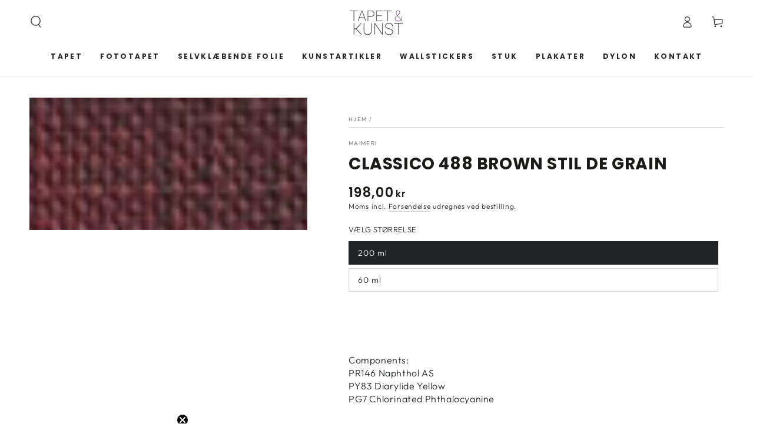

--- FILE ---
content_type: text/html; charset=utf-8
request_url: https://tapetogkunst.dk/products/21658
body_size: 33478
content:
<!doctype html>
<html class="no-js" lang="da">
  <head>

    <script data-cookieconsent="ignore">
    window.dataLayer = window.dataLayer || [];
    function gtag() {
        dataLayer.push(arguments);
    }
    gtag("consent", "default", {
        ad_personalization: "denied",
        ad_storage: "denied",
        ad_user_data:  "denied",
        analytics_storage: "denied",
        functionality_storage: "denied",
        personalization_storage: "denied",
        security_storage: "granted",
        wait_for_update: 50,
    });
    gtag("set", "ads_data_redaction", true);
    gtag("set", "url_passthrough", true);
</script>
    <script id="cookieyes" type="text/javascript" src="https://cdn-cookieyes.com/common/shopify.js"></script>

    <!-- Google Tag Manager -->
    <script>(function(w,d,s,l,i){w[l]=w[l]||[];w[l].push({'gtm.start':
    new Date().getTime(),event:'gtm.js'});var f=d.getElementsByTagName(s)[0],
    j=d.createElement(s),dl=l!='dataLayer'?'&l='+l:'';j.async=true;j.src=
    'https://www.googletagmanager.com/gtm.js?id='+i+dl;f.parentNode.insertBefore(j,f);
    })(window,document,'script','dataLayer','GTM-T4443GGB');</script>
    <!-- End Google Tag Manager -->
    
    <meta charset="utf-8">
    <meta http-equiv="X-UA-Compatible" content="IE=edge">
    <meta name="viewport" content="width=device-width,initial-scale=1">
    <meta name="theme-color" content="">
    <meta name="google-site-verification" content="YZnKvj3iJeJnoJUHxpOskQLBJXMNze2cnOeQ16VJyTM" />
    <link rel="canonical" href="https://tapetogkunst.dk/products/21658">
    <link rel="preconnect" href="https://cdn.shopify.com" crossorigin><link rel="icon" type="image/png" href="//tapetogkunst.dk/cdn/shop/files/tapetogkunst_favicon.png?crop=center&height=32&v=1700740947&width=32"><link rel="preconnect" href="https://fonts.shopifycdn.com" crossorigin><title>
      Classico 488 Brown Stil de Grain
 &ndash; Tapetogkunst</title><meta name="description" content="  Components: PR146 Naphthol ASPY83 Diarylide YellowPG7 Chlorinated PhthalocyanineFås i 2 størrelser: 60 ml - 200 ml">

<meta property="og:site_name" content="Tapetogkunst">
<meta property="og:url" content="https://tapetogkunst.dk/products/21658">
<meta property="og:title" content="Classico 488 Brown Stil de Grain">
<meta property="og:type" content="product">
<meta property="og:description" content="  Components: PR146 Naphthol ASPY83 Diarylide YellowPG7 Chlorinated PhthalocyanineFås i 2 størrelser: 60 ml - 200 ml"><meta property="og:image" content="http://tapetogkunst.dk/cdn/shop/files/805_11.jpg?v=1714476324">
  <meta property="og:image:secure_url" content="https://tapetogkunst.dk/cdn/shop/files/805_11.jpg?v=1714476324">
  <meta property="og:image:width" content="230">
  <meta property="og:image:height" content="110"><meta property="og:price:amount" content="96,00">
  <meta property="og:price:currency" content="DKK"><meta name="twitter:card" content="summary_large_image">
<meta name="twitter:title" content="Classico 488 Brown Stil de Grain">
<meta name="twitter:description" content="  Components: PR146 Naphthol ASPY83 Diarylide YellowPG7 Chlorinated PhthalocyanineFås i 2 størrelser: 60 ml - 200 ml">


    <script src="//tapetogkunst.dk/cdn/shop/t/2/assets/vendor-v4.js" defer="defer"></script>
    <script src="//tapetogkunst.dk/cdn/shop/t/2/assets/pubsub.js?v=104623417541739052901698845238" defer="defer"></script>
    <script src="//tapetogkunst.dk/cdn/shop/t/2/assets/global.js?v=124193059391092115531715584336" defer="defer"></script>
    <script src="//tapetogkunst.dk/cdn/shop/t/2/assets/generaxion.js?v=135620904386462656641706522994" defer="defer"></script>

    <script>window.performance && window.performance.mark && window.performance.mark('shopify.content_for_header.start');</script><meta name="google-site-verification" content="Q0GPsNc8qmvirSh-1IzXznPe3zYbAjpZcWdAwtaA260">
<meta id="shopify-digital-wallet" name="shopify-digital-wallet" content="/57162203172/digital_wallets/dialog">
<link rel="alternate" type="application/json+oembed" href="https://tapetogkunst.dk/products/21658.oembed">
<script async="async" src="/checkouts/internal/preloads.js?locale=da-DK"></script>
<script id="shopify-features" type="application/json">{"accessToken":"b3323af1741c173588f34acf2d184120","betas":["rich-media-storefront-analytics"],"domain":"tapetogkunst.dk","predictiveSearch":true,"shopId":57162203172,"locale":"da"}</script>
<script>var Shopify = Shopify || {};
Shopify.shop = "tapetogkunst.myshopify.com";
Shopify.locale = "da";
Shopify.currency = {"active":"DKK","rate":"1.0"};
Shopify.country = "DK";
Shopify.theme = {"name":"Be Yours","id":124376055844,"schema_name":"Be Yours","schema_version":"7.0.1","theme_store_id":1399,"role":"main"};
Shopify.theme.handle = "null";
Shopify.theme.style = {"id":null,"handle":null};
Shopify.cdnHost = "tapetogkunst.dk/cdn";
Shopify.routes = Shopify.routes || {};
Shopify.routes.root = "/";</script>
<script type="module">!function(o){(o.Shopify=o.Shopify||{}).modules=!0}(window);</script>
<script>!function(o){function n(){var o=[];function n(){o.push(Array.prototype.slice.apply(arguments))}return n.q=o,n}var t=o.Shopify=o.Shopify||{};t.loadFeatures=n(),t.autoloadFeatures=n()}(window);</script>
<script id="shop-js-analytics" type="application/json">{"pageType":"product"}</script>
<script defer="defer" async type="module" src="//tapetogkunst.dk/cdn/shopifycloud/shop-js/modules/v2/client.init-shop-cart-sync_ByjAFD2B.da.esm.js"></script>
<script defer="defer" async type="module" src="//tapetogkunst.dk/cdn/shopifycloud/shop-js/modules/v2/chunk.common_D-UimmQe.esm.js"></script>
<script defer="defer" async type="module" src="//tapetogkunst.dk/cdn/shopifycloud/shop-js/modules/v2/chunk.modal_C_zrfWbZ.esm.js"></script>
<script type="module">
  await import("//tapetogkunst.dk/cdn/shopifycloud/shop-js/modules/v2/client.init-shop-cart-sync_ByjAFD2B.da.esm.js");
await import("//tapetogkunst.dk/cdn/shopifycloud/shop-js/modules/v2/chunk.common_D-UimmQe.esm.js");
await import("//tapetogkunst.dk/cdn/shopifycloud/shop-js/modules/v2/chunk.modal_C_zrfWbZ.esm.js");

  window.Shopify.SignInWithShop?.initShopCartSync?.({"fedCMEnabled":true,"windoidEnabled":true});

</script>
<script id="__st">var __st={"a":57162203172,"offset":3600,"reqid":"bb62de2a-d74b-4bd1-b395-9ecb7e75f760-1769308100","pageurl":"tapetogkunst.dk\/products\/21658","u":"10a1cfd5d74a","p":"product","rtyp":"product","rid":7372171116580};</script>
<script>window.ShopifyPaypalV4VisibilityTracking = true;</script>
<script id="captcha-bootstrap">!function(){'use strict';const t='contact',e='account',n='new_comment',o=[[t,t],['blogs',n],['comments',n],[t,'customer']],c=[[e,'customer_login'],[e,'guest_login'],[e,'recover_customer_password'],[e,'create_customer']],r=t=>t.map((([t,e])=>`form[action*='/${t}']:not([data-nocaptcha='true']) input[name='form_type'][value='${e}']`)).join(','),a=t=>()=>t?[...document.querySelectorAll(t)].map((t=>t.form)):[];function s(){const t=[...o],e=r(t);return a(e)}const i='password',u='form_key',d=['recaptcha-v3-token','g-recaptcha-response','h-captcha-response',i],f=()=>{try{return window.sessionStorage}catch{return}},m='__shopify_v',_=t=>t.elements[u];function p(t,e,n=!1){try{const o=window.sessionStorage,c=JSON.parse(o.getItem(e)),{data:r}=function(t){const{data:e,action:n}=t;return t[m]||n?{data:e,action:n}:{data:t,action:n}}(c);for(const[e,n]of Object.entries(r))t.elements[e]&&(t.elements[e].value=n);n&&o.removeItem(e)}catch(o){console.error('form repopulation failed',{error:o})}}const l='form_type',E='cptcha';function T(t){t.dataset[E]=!0}const w=window,h=w.document,L='Shopify',v='ce_forms',y='captcha';let A=!1;((t,e)=>{const n=(g='f06e6c50-85a8-45c8-87d0-21a2b65856fe',I='https://cdn.shopify.com/shopifycloud/storefront-forms-hcaptcha/ce_storefront_forms_captcha_hcaptcha.v1.5.2.iife.js',D={infoText:'Beskyttet af hCaptcha',privacyText:'Beskyttelse af persondata',termsText:'Vilkår'},(t,e,n)=>{const o=w[L][v],c=o.bindForm;if(c)return c(t,g,e,D).then(n);var r;o.q.push([[t,g,e,D],n]),r=I,A||(h.body.append(Object.assign(h.createElement('script'),{id:'captcha-provider',async:!0,src:r})),A=!0)});var g,I,D;w[L]=w[L]||{},w[L][v]=w[L][v]||{},w[L][v].q=[],w[L][y]=w[L][y]||{},w[L][y].protect=function(t,e){n(t,void 0,e),T(t)},Object.freeze(w[L][y]),function(t,e,n,w,h,L){const[v,y,A,g]=function(t,e,n){const i=e?o:[],u=t?c:[],d=[...i,...u],f=r(d),m=r(i),_=r(d.filter((([t,e])=>n.includes(e))));return[a(f),a(m),a(_),s()]}(w,h,L),I=t=>{const e=t.target;return e instanceof HTMLFormElement?e:e&&e.form},D=t=>v().includes(t);t.addEventListener('submit',(t=>{const e=I(t);if(!e)return;const n=D(e)&&!e.dataset.hcaptchaBound&&!e.dataset.recaptchaBound,o=_(e),c=g().includes(e)&&(!o||!o.value);(n||c)&&t.preventDefault(),c&&!n&&(function(t){try{if(!f())return;!function(t){const e=f();if(!e)return;const n=_(t);if(!n)return;const o=n.value;o&&e.removeItem(o)}(t);const e=Array.from(Array(32),(()=>Math.random().toString(36)[2])).join('');!function(t,e){_(t)||t.append(Object.assign(document.createElement('input'),{type:'hidden',name:u})),t.elements[u].value=e}(t,e),function(t,e){const n=f();if(!n)return;const o=[...t.querySelectorAll(`input[type='${i}']`)].map((({name:t})=>t)),c=[...d,...o],r={};for(const[a,s]of new FormData(t).entries())c.includes(a)||(r[a]=s);n.setItem(e,JSON.stringify({[m]:1,action:t.action,data:r}))}(t,e)}catch(e){console.error('failed to persist form',e)}}(e),e.submit())}));const S=(t,e)=>{t&&!t.dataset[E]&&(n(t,e.some((e=>e===t))),T(t))};for(const o of['focusin','change'])t.addEventListener(o,(t=>{const e=I(t);D(e)&&S(e,y())}));const B=e.get('form_key'),M=e.get(l),P=B&&M;t.addEventListener('DOMContentLoaded',(()=>{const t=y();if(P)for(const e of t)e.elements[l].value===M&&p(e,B);[...new Set([...A(),...v().filter((t=>'true'===t.dataset.shopifyCaptcha))])].forEach((e=>S(e,t)))}))}(h,new URLSearchParams(w.location.search),n,t,e,['guest_login'])})(!0,!0)}();</script>
<script integrity="sha256-4kQ18oKyAcykRKYeNunJcIwy7WH5gtpwJnB7kiuLZ1E=" data-source-attribution="shopify.loadfeatures" defer="defer" src="//tapetogkunst.dk/cdn/shopifycloud/storefront/assets/storefront/load_feature-a0a9edcb.js" crossorigin="anonymous"></script>
<script data-source-attribution="shopify.dynamic_checkout.dynamic.init">var Shopify=Shopify||{};Shopify.PaymentButton=Shopify.PaymentButton||{isStorefrontPortableWallets:!0,init:function(){window.Shopify.PaymentButton.init=function(){};var t=document.createElement("script");t.src="https://tapetogkunst.dk/cdn/shopifycloud/portable-wallets/latest/portable-wallets.da.js",t.type="module",document.head.appendChild(t)}};
</script>
<script data-source-attribution="shopify.dynamic_checkout.buyer_consent">
  function portableWalletsHideBuyerConsent(e){var t=document.getElementById("shopify-buyer-consent"),n=document.getElementById("shopify-subscription-policy-button");t&&n&&(t.classList.add("hidden"),t.setAttribute("aria-hidden","true"),n.removeEventListener("click",e))}function portableWalletsShowBuyerConsent(e){var t=document.getElementById("shopify-buyer-consent"),n=document.getElementById("shopify-subscription-policy-button");t&&n&&(t.classList.remove("hidden"),t.removeAttribute("aria-hidden"),n.addEventListener("click",e))}window.Shopify?.PaymentButton&&(window.Shopify.PaymentButton.hideBuyerConsent=portableWalletsHideBuyerConsent,window.Shopify.PaymentButton.showBuyerConsent=portableWalletsShowBuyerConsent);
</script>
<script data-source-attribution="shopify.dynamic_checkout.cart.bootstrap">document.addEventListener("DOMContentLoaded",(function(){function t(){return document.querySelector("shopify-accelerated-checkout-cart, shopify-accelerated-checkout")}if(t())Shopify.PaymentButton.init();else{new MutationObserver((function(e,n){t()&&(Shopify.PaymentButton.init(),n.disconnect())})).observe(document.body,{childList:!0,subtree:!0})}}));
</script>
<script id="sections-script" data-sections="header,footer" defer="defer" src="//tapetogkunst.dk/cdn/shop/t/2/compiled_assets/scripts.js?v=1767"></script>
<script>window.performance && window.performance.mark && window.performance.mark('shopify.content_for_header.end');</script>
    <script>
function feedback() {
  const p = window.Shopify.customerPrivacy;
  console.log(`Tracking ${p.userCanBeTracked() ? "en" : "dis"}abled`);
}
window.Shopify.loadFeatures(
  [
    {
      name: "consent-tracking-api",
      version: "0.1",
    },
  ],
  function (error) {
    if (error) throw error;
    if ("Cookiebot" in window)
      window.Shopify.customerPrivacy.setTrackingConsent({
        "analytics": false,
        "marketing": false,
        "preferences": false,
        "sale_of_data": false,
      }, () => console.log("Awaiting consent")
    );
  }
);

window.addEventListener("CookiebotOnConsentReady", function () {
  const C = Cookiebot.consent,
      existConsentShopify = setInterval(function () {
        if (window.Shopify.customerPrivacy) {
          clearInterval(existConsentShopify);
          window.Shopify.customerPrivacy.setTrackingConsent({
            "analytics": C["statistics"],
            "marketing": C["marketing"],
            "preferences": C["preferences"],
            "sale_of_data": C["marketing"],
          }, () => console.log("Consent captured"))
        }
      }, 100);
});
</script>


<style data-shopify>@font-face {
  font-family: Outfit;
  font-weight: 300;
  font-style: normal;
  font-display: swap;
  src: url("//tapetogkunst.dk/cdn/fonts/outfit/outfit_n3.8c97ae4c4fac7c2ea467a6dc784857f4de7e0e37.woff2") format("woff2"),
       url("//tapetogkunst.dk/cdn/fonts/outfit/outfit_n3.b50a189ccde91f9bceee88f207c18c09f0b62a7b.woff") format("woff");
}

  @font-face {
  font-family: Outfit;
  font-weight: 600;
  font-style: normal;
  font-display: swap;
  src: url("//tapetogkunst.dk/cdn/fonts/outfit/outfit_n6.dfcbaa80187851df2e8384061616a8eaa1702fdc.woff2") format("woff2"),
       url("//tapetogkunst.dk/cdn/fonts/outfit/outfit_n6.88384e9fc3e36038624caccb938f24ea8008a91d.woff") format("woff");
}

  
  
  @font-face {
  font-family: Poppins;
  font-weight: 700;
  font-style: normal;
  font-display: swap;
  src: url("//tapetogkunst.dk/cdn/fonts/poppins/poppins_n7.56758dcf284489feb014a026f3727f2f20a54626.woff2") format("woff2"),
       url("//tapetogkunst.dk/cdn/fonts/poppins/poppins_n7.f34f55d9b3d3205d2cd6f64955ff4b36f0cfd8da.woff") format("woff");
}

  @font-face {
  font-family: Poppins;
  font-weight: 600;
  font-style: normal;
  font-display: swap;
  src: url("//tapetogkunst.dk/cdn/fonts/poppins/poppins_n6.aa29d4918bc243723d56b59572e18228ed0786f6.woff2") format("woff2"),
       url("//tapetogkunst.dk/cdn/fonts/poppins/poppins_n6.5f815d845fe073750885d5b7e619ee00e8111208.woff") format("woff");
}


  :root {
    --be-yours-version: "7.0.1";
    --font-body-family: Outfit, sans-serif;
    --font-body-style: normal;
    --font-body-weight: 300;

    --font-heading-family: Poppins, sans-serif;
    --font-heading-style: normal;
    --font-heading-weight: 700;

    --font-body-scale: 1.0;
    --font-heading-scale: 1.0;

    --font-navigation-family: var(--font-heading-family);
    --font-navigation-size: 12px;
    --font-navigation-weight: var(--font-heading-weight);
    --font-button-family: var(--font-body-family);
    --font-button-size: 12px;
    --font-button-baseline: 0rem;
    --font-price-family: var(--font-heading-family);
    --font-price-scale: var(--font-heading-scale);

    --color-base-text: 33, 35, 38;
    --color-base-background: 255, 255, 255;
    --color-base-solid-button-labels: 255, 255, 255;
    --color-base-outline-button-labels: 26, 27, 24;
    --color-base-accent: 0, 91, 124;
    --color-base-heading: 26, 27, 24;
    --color-base-border: 210, 213, 217;
    --color-placeholder: 243, 243, 243;
    --color-overlay: 33, 35, 38;
    --color-keyboard-focus: 135, 173, 245;
    --color-shadow: 168, 232, 226;
    --shadow-opacity: 1;

    --color-background-dark: 235, 235, 235;
    --color-price: #1a1b18;
    --color-sale-price: #d72c0d;
    --color-sale-badge-background: #d72c0d;
    --color-reviews: #ffb503;
    --color-critical: #d72c0d;
    --color-success: #008060;
    --color-highlight: 187, 255, 0;

    --payment-terms-background-color: #ffffff;
    --page-width: 160rem;
    --page-width-margin: 0rem;

    --card-color-scheme: var(--color-placeholder);
    --card-text-alignment: left;
    --card-flex-alignment: flex-left;
    --card-image-padding: 0px;
    --card-border-width: 0px;
    --card-radius: 0px;
    --card-shadow-horizontal-offset: 0px;
    --card-shadow-vertical-offset: 0px;
    
    --button-radius: 0px;
    --button-border-width: 1px;
    --button-shadow-horizontal-offset: 0px;
    --button-shadow-vertical-offset: 0px;

    --spacing-sections-desktop: 0px;
    --spacing-sections-mobile: 0px;

    --gradient-free-ship-progress: linear-gradient(325deg,#F9423A 0,#F1E04D 100%);
    --gradient-free-ship-complete: linear-gradient(325deg, #049cff 0, #35ee7a 100%);
  }

  *,
  *::before,
  *::after {
    box-sizing: inherit;
  }

  html {
    box-sizing: border-box;
    font-size: calc(var(--font-body-scale) * 62.5%);
    height: 100%;
  }

  body {
    min-height: 100%;
    margin: 0;
    font-size: 1.5rem;
    letter-spacing: 0.06rem;
    line-height: calc(1 + 0.8 / var(--font-body-scale));
    font-family: var(--font-body-family);
    font-style: var(--font-body-style);
    font-weight: var(--font-body-weight);
  }

  @media screen and (min-width: 750px) {
    body {
      font-size: 1.6rem;
    }
  }</style><link href="//tapetogkunst.dk/cdn/shop/t/2/assets/base.css?v=85438051128038638961698845235" rel="stylesheet" type="text/css" media="all" /><link href="//tapetogkunst.dk/cdn/shop/t/2/assets/generaxion.css?v=143690923803306031951765524615" rel="stylesheet" type="text/css" media="all" /><link rel="preload" as="font" href="//tapetogkunst.dk/cdn/fonts/outfit/outfit_n3.8c97ae4c4fac7c2ea467a6dc784857f4de7e0e37.woff2" type="font/woff2" crossorigin><link rel="preload" as="font" href="//tapetogkunst.dk/cdn/fonts/poppins/poppins_n7.56758dcf284489feb014a026f3727f2f20a54626.woff2" type="font/woff2" crossorigin><link rel="stylesheet" href="//tapetogkunst.dk/cdn/shop/t/2/assets/component-predictive-search.css?v=21505439471608135461698845236" media="print" onload="this.media='all'"><link rel="stylesheet" href="//tapetogkunst.dk/cdn/shop/t/2/assets/component-quick-view.css?v=74011563189484492361698845237" media="print" onload="this.media='all'"><link rel="stylesheet" href="//tapetogkunst.dk/cdn/shop/t/2/assets/component-color-swatches.css?v=103905711642914497571698845236" media="print" onload="this.media='all'"><script>document.documentElement.className = document.documentElement.className.replace('no-js', 'js');</script>
    <!--CPC-->
  <script src='https://ajax.googleapis.com/ajax/libs/jquery/3.5.1/jquery.min.js'></script>
  <!--CPC-->
  <script src='https://cdn-assets.custompricecalculator.com/shopify/calculator.js'></script>
    
<!-- BEGIN app block: shopify://apps/klaviyo-email-marketing-sms/blocks/klaviyo-onsite-embed/2632fe16-c075-4321-a88b-50b567f42507 -->












  <script async src="https://static.klaviyo.com/onsite/js/SiTAim/klaviyo.js?company_id=SiTAim"></script>
  <script>!function(){if(!window.klaviyo){window._klOnsite=window._klOnsite||[];try{window.klaviyo=new Proxy({},{get:function(n,i){return"push"===i?function(){var n;(n=window._klOnsite).push.apply(n,arguments)}:function(){for(var n=arguments.length,o=new Array(n),w=0;w<n;w++)o[w]=arguments[w];var t="function"==typeof o[o.length-1]?o.pop():void 0,e=new Promise((function(n){window._klOnsite.push([i].concat(o,[function(i){t&&t(i),n(i)}]))}));return e}}})}catch(n){window.klaviyo=window.klaviyo||[],window.klaviyo.push=function(){var n;(n=window._klOnsite).push.apply(n,arguments)}}}}();</script>

  
    <script id="viewed_product">
      if (item == null) {
        var _learnq = _learnq || [];

        var MetafieldReviews = null
        var MetafieldYotpoRating = null
        var MetafieldYotpoCount = null
        var MetafieldLooxRating = null
        var MetafieldLooxCount = null
        var okendoProduct = null
        var okendoProductReviewCount = null
        var okendoProductReviewAverageValue = null
        try {
          // The following fields are used for Customer Hub recently viewed in order to add reviews.
          // This information is not part of __kla_viewed. Instead, it is part of __kla_viewed_reviewed_items
          MetafieldReviews = {};
          MetafieldYotpoRating = null
          MetafieldYotpoCount = null
          MetafieldLooxRating = null
          MetafieldLooxCount = null

          okendoProduct = null
          // If the okendo metafield is not legacy, it will error, which then requires the new json formatted data
          if (okendoProduct && 'error' in okendoProduct) {
            okendoProduct = null
          }
          okendoProductReviewCount = okendoProduct ? okendoProduct.reviewCount : null
          okendoProductReviewAverageValue = okendoProduct ? okendoProduct.reviewAverageValue : null
        } catch (error) {
          console.error('Error in Klaviyo onsite reviews tracking:', error);
        }

        var item = {
          Name: "Classico 488 Brown Stil de Grain",
          ProductID: 7372171116580,
          Categories: ["Classico 60ml+200ml","Classico Oliefarver","Kunstartikler - Classico 60 ML","Maimeri","Nyheder","Populære produkter"],
          ImageURL: "https://tapetogkunst.dk/cdn/shop/files/805_11_grande.jpg?v=1714476324",
          URL: "https://tapetogkunst.dk/products/21658",
          Brand: "Maimeri",
          Price: "96,00 kr",
          Value: "96,00",
          CompareAtPrice: "0,00 kr"
        };
        _learnq.push(['track', 'Viewed Product', item]);
        _learnq.push(['trackViewedItem', {
          Title: item.Name,
          ItemId: item.ProductID,
          Categories: item.Categories,
          ImageUrl: item.ImageURL,
          Url: item.URL,
          Metadata: {
            Brand: item.Brand,
            Price: item.Price,
            Value: item.Value,
            CompareAtPrice: item.CompareAtPrice
          },
          metafields:{
            reviews: MetafieldReviews,
            yotpo:{
              rating: MetafieldYotpoRating,
              count: MetafieldYotpoCount,
            },
            loox:{
              rating: MetafieldLooxRating,
              count: MetafieldLooxCount,
            },
            okendo: {
              rating: okendoProductReviewAverageValue,
              count: okendoProductReviewCount,
            }
          }
        }]);
      }
    </script>
  




  <script>
    window.klaviyoReviewsProductDesignMode = false
  </script>







<!-- END app block --><link href="https://monorail-edge.shopifysvc.com" rel="dns-prefetch">
<script>(function(){if ("sendBeacon" in navigator && "performance" in window) {try {var session_token_from_headers = performance.getEntriesByType('navigation')[0].serverTiming.find(x => x.name == '_s').description;} catch {var session_token_from_headers = undefined;}var session_cookie_matches = document.cookie.match(/_shopify_s=([^;]*)/);var session_token_from_cookie = session_cookie_matches && session_cookie_matches.length === 2 ? session_cookie_matches[1] : "";var session_token = session_token_from_headers || session_token_from_cookie || "";function handle_abandonment_event(e) {var entries = performance.getEntries().filter(function(entry) {return /monorail-edge.shopifysvc.com/.test(entry.name);});if (!window.abandonment_tracked && entries.length === 0) {window.abandonment_tracked = true;var currentMs = Date.now();var navigation_start = performance.timing.navigationStart;var payload = {shop_id: 57162203172,url: window.location.href,navigation_start,duration: currentMs - navigation_start,session_token,page_type: "product"};window.navigator.sendBeacon("https://monorail-edge.shopifysvc.com/v1/produce", JSON.stringify({schema_id: "online_store_buyer_site_abandonment/1.1",payload: payload,metadata: {event_created_at_ms: currentMs,event_sent_at_ms: currentMs}}));}}window.addEventListener('pagehide', handle_abandonment_event);}}());</script>
<script id="web-pixels-manager-setup">(function e(e,d,r,n,o){if(void 0===o&&(o={}),!Boolean(null===(a=null===(i=window.Shopify)||void 0===i?void 0:i.analytics)||void 0===a?void 0:a.replayQueue)){var i,a;window.Shopify=window.Shopify||{};var t=window.Shopify;t.analytics=t.analytics||{};var s=t.analytics;s.replayQueue=[],s.publish=function(e,d,r){return s.replayQueue.push([e,d,r]),!0};try{self.performance.mark("wpm:start")}catch(e){}var l=function(){var e={modern:/Edge?\/(1{2}[4-9]|1[2-9]\d|[2-9]\d{2}|\d{4,})\.\d+(\.\d+|)|Firefox\/(1{2}[4-9]|1[2-9]\d|[2-9]\d{2}|\d{4,})\.\d+(\.\d+|)|Chrom(ium|e)\/(9{2}|\d{3,})\.\d+(\.\d+|)|(Maci|X1{2}).+ Version\/(15\.\d+|(1[6-9]|[2-9]\d|\d{3,})\.\d+)([,.]\d+|)( \(\w+\)|)( Mobile\/\w+|) Safari\/|Chrome.+OPR\/(9{2}|\d{3,})\.\d+\.\d+|(CPU[ +]OS|iPhone[ +]OS|CPU[ +]iPhone|CPU IPhone OS|CPU iPad OS)[ +]+(15[._]\d+|(1[6-9]|[2-9]\d|\d{3,})[._]\d+)([._]\d+|)|Android:?[ /-](13[3-9]|1[4-9]\d|[2-9]\d{2}|\d{4,})(\.\d+|)(\.\d+|)|Android.+Firefox\/(13[5-9]|1[4-9]\d|[2-9]\d{2}|\d{4,})\.\d+(\.\d+|)|Android.+Chrom(ium|e)\/(13[3-9]|1[4-9]\d|[2-9]\d{2}|\d{4,})\.\d+(\.\d+|)|SamsungBrowser\/([2-9]\d|\d{3,})\.\d+/,legacy:/Edge?\/(1[6-9]|[2-9]\d|\d{3,})\.\d+(\.\d+|)|Firefox\/(5[4-9]|[6-9]\d|\d{3,})\.\d+(\.\d+|)|Chrom(ium|e)\/(5[1-9]|[6-9]\d|\d{3,})\.\d+(\.\d+|)([\d.]+$|.*Safari\/(?![\d.]+ Edge\/[\d.]+$))|(Maci|X1{2}).+ Version\/(10\.\d+|(1[1-9]|[2-9]\d|\d{3,})\.\d+)([,.]\d+|)( \(\w+\)|)( Mobile\/\w+|) Safari\/|Chrome.+OPR\/(3[89]|[4-9]\d|\d{3,})\.\d+\.\d+|(CPU[ +]OS|iPhone[ +]OS|CPU[ +]iPhone|CPU IPhone OS|CPU iPad OS)[ +]+(10[._]\d+|(1[1-9]|[2-9]\d|\d{3,})[._]\d+)([._]\d+|)|Android:?[ /-](13[3-9]|1[4-9]\d|[2-9]\d{2}|\d{4,})(\.\d+|)(\.\d+|)|Mobile Safari.+OPR\/([89]\d|\d{3,})\.\d+\.\d+|Android.+Firefox\/(13[5-9]|1[4-9]\d|[2-9]\d{2}|\d{4,})\.\d+(\.\d+|)|Android.+Chrom(ium|e)\/(13[3-9]|1[4-9]\d|[2-9]\d{2}|\d{4,})\.\d+(\.\d+|)|Android.+(UC? ?Browser|UCWEB|U3)[ /]?(15\.([5-9]|\d{2,})|(1[6-9]|[2-9]\d|\d{3,})\.\d+)\.\d+|SamsungBrowser\/(5\.\d+|([6-9]|\d{2,})\.\d+)|Android.+MQ{2}Browser\/(14(\.(9|\d{2,})|)|(1[5-9]|[2-9]\d|\d{3,})(\.\d+|))(\.\d+|)|K[Aa][Ii]OS\/(3\.\d+|([4-9]|\d{2,})\.\d+)(\.\d+|)/},d=e.modern,r=e.legacy,n=navigator.userAgent;return n.match(d)?"modern":n.match(r)?"legacy":"unknown"}(),u="modern"===l?"modern":"legacy",c=(null!=n?n:{modern:"",legacy:""})[u],f=function(e){return[e.baseUrl,"/wpm","/b",e.hashVersion,"modern"===e.buildTarget?"m":"l",".js"].join("")}({baseUrl:d,hashVersion:r,buildTarget:u}),m=function(e){var d=e.version,r=e.bundleTarget,n=e.surface,o=e.pageUrl,i=e.monorailEndpoint;return{emit:function(e){var a=e.status,t=e.errorMsg,s=(new Date).getTime(),l=JSON.stringify({metadata:{event_sent_at_ms:s},events:[{schema_id:"web_pixels_manager_load/3.1",payload:{version:d,bundle_target:r,page_url:o,status:a,surface:n,error_msg:t},metadata:{event_created_at_ms:s}}]});if(!i)return console&&console.warn&&console.warn("[Web Pixels Manager] No Monorail endpoint provided, skipping logging."),!1;try{return self.navigator.sendBeacon.bind(self.navigator)(i,l)}catch(e){}var u=new XMLHttpRequest;try{return u.open("POST",i,!0),u.setRequestHeader("Content-Type","text/plain"),u.send(l),!0}catch(e){return console&&console.warn&&console.warn("[Web Pixels Manager] Got an unhandled error while logging to Monorail."),!1}}}}({version:r,bundleTarget:l,surface:e.surface,pageUrl:self.location.href,monorailEndpoint:e.monorailEndpoint});try{o.browserTarget=l,function(e){var d=e.src,r=e.async,n=void 0===r||r,o=e.onload,i=e.onerror,a=e.sri,t=e.scriptDataAttributes,s=void 0===t?{}:t,l=document.createElement("script"),u=document.querySelector("head"),c=document.querySelector("body");if(l.async=n,l.src=d,a&&(l.integrity=a,l.crossOrigin="anonymous"),s)for(var f in s)if(Object.prototype.hasOwnProperty.call(s,f))try{l.dataset[f]=s[f]}catch(e){}if(o&&l.addEventListener("load",o),i&&l.addEventListener("error",i),u)u.appendChild(l);else{if(!c)throw new Error("Did not find a head or body element to append the script");c.appendChild(l)}}({src:f,async:!0,onload:function(){if(!function(){var e,d;return Boolean(null===(d=null===(e=window.Shopify)||void 0===e?void 0:e.analytics)||void 0===d?void 0:d.initialized)}()){var d=window.webPixelsManager.init(e)||void 0;if(d){var r=window.Shopify.analytics;r.replayQueue.forEach((function(e){var r=e[0],n=e[1],o=e[2];d.publishCustomEvent(r,n,o)})),r.replayQueue=[],r.publish=d.publishCustomEvent,r.visitor=d.visitor,r.initialized=!0}}},onerror:function(){return m.emit({status:"failed",errorMsg:"".concat(f," has failed to load")})},sri:function(e){var d=/^sha384-[A-Za-z0-9+/=]+$/;return"string"==typeof e&&d.test(e)}(c)?c:"",scriptDataAttributes:o}),m.emit({status:"loading"})}catch(e){m.emit({status:"failed",errorMsg:(null==e?void 0:e.message)||"Unknown error"})}}})({shopId: 57162203172,storefrontBaseUrl: "https://tapetogkunst.dk",extensionsBaseUrl: "https://extensions.shopifycdn.com/cdn/shopifycloud/web-pixels-manager",monorailEndpoint: "https://monorail-edge.shopifysvc.com/unstable/produce_batch",surface: "storefront-renderer",enabledBetaFlags: ["2dca8a86"],webPixelsConfigList: [{"id":"2311946617","configuration":"{\"accountID\":\"SiTAim\",\"webPixelConfig\":\"eyJlbmFibGVBZGRlZFRvQ2FydEV2ZW50cyI6IHRydWV9\"}","eventPayloadVersion":"v1","runtimeContext":"STRICT","scriptVersion":"524f6c1ee37bacdca7657a665bdca589","type":"APP","apiClientId":123074,"privacyPurposes":["ANALYTICS","MARKETING"],"dataSharingAdjustments":{"protectedCustomerApprovalScopes":["read_customer_address","read_customer_email","read_customer_name","read_customer_personal_data","read_customer_phone"]}},{"id":"937820537","configuration":"{\"config\":\"{\\\"google_tag_ids\\\":[\\\"G-724JSLY82Y\\\",\\\"AW-958199620\\\",\\\"GT-T9WXK75Q\\\"],\\\"target_country\\\":\\\"DK\\\",\\\"gtag_events\\\":[{\\\"type\\\":\\\"begin_checkout\\\",\\\"action_label\\\":[\\\"G-724JSLY82Y\\\",\\\"AW-958199620\\\/ZhryCMKlz7YZEMTu88gD\\\"]},{\\\"type\\\":\\\"search\\\",\\\"action_label\\\":[\\\"G-724JSLY82Y\\\",\\\"AW-958199620\\\/XM-hCLylz7YZEMTu88gD\\\"]},{\\\"type\\\":\\\"view_item\\\",\\\"action_label\\\":[\\\"G-724JSLY82Y\\\",\\\"AW-958199620\\\/6guiCLmlz7YZEMTu88gD\\\",\\\"MC-Z93N87RXHG\\\"]},{\\\"type\\\":\\\"purchase\\\",\\\"action_label\\\":[\\\"G-724JSLY82Y\\\",\\\"AW-958199620\\\/7frkCLOlz7YZEMTu88gD\\\",\\\"MC-Z93N87RXHG\\\"]},{\\\"type\\\":\\\"page_view\\\",\\\"action_label\\\":[\\\"G-724JSLY82Y\\\",\\\"AW-958199620\\\/YxC4CLalz7YZEMTu88gD\\\",\\\"MC-Z93N87RXHG\\\"]},{\\\"type\\\":\\\"add_payment_info\\\",\\\"action_label\\\":[\\\"G-724JSLY82Y\\\",\\\"AW-958199620\\\/4S63CMWlz7YZEMTu88gD\\\"]},{\\\"type\\\":\\\"add_to_cart\\\",\\\"action_label\\\":[\\\"G-724JSLY82Y\\\",\\\"AW-958199620\\\/G6FvCL-lz7YZEMTu88gD\\\"]}],\\\"enable_monitoring_mode\\\":false}\"}","eventPayloadVersion":"v1","runtimeContext":"OPEN","scriptVersion":"b2a88bafab3e21179ed38636efcd8a93","type":"APP","apiClientId":1780363,"privacyPurposes":[],"dataSharingAdjustments":{"protectedCustomerApprovalScopes":["read_customer_address","read_customer_email","read_customer_name","read_customer_personal_data","read_customer_phone"]}},{"id":"149061668","configuration":"{\"pixel_id\":\"2175426772728362\",\"pixel_type\":\"facebook_pixel\",\"metaapp_system_user_token\":\"-\"}","eventPayloadVersion":"v1","runtimeContext":"OPEN","scriptVersion":"ca16bc87fe92b6042fbaa3acc2fbdaa6","type":"APP","apiClientId":2329312,"privacyPurposes":["ANALYTICS","MARKETING","SALE_OF_DATA"],"dataSharingAdjustments":{"protectedCustomerApprovalScopes":["read_customer_address","read_customer_email","read_customer_name","read_customer_personal_data","read_customer_phone"]}},{"id":"shopify-app-pixel","configuration":"{}","eventPayloadVersion":"v1","runtimeContext":"STRICT","scriptVersion":"0450","apiClientId":"shopify-pixel","type":"APP","privacyPurposes":["ANALYTICS","MARKETING"]},{"id":"shopify-custom-pixel","eventPayloadVersion":"v1","runtimeContext":"LAX","scriptVersion":"0450","apiClientId":"shopify-pixel","type":"CUSTOM","privacyPurposes":["ANALYTICS","MARKETING"]}],isMerchantRequest: false,initData: {"shop":{"name":"Tapetogkunst","paymentSettings":{"currencyCode":"DKK"},"myshopifyDomain":"tapetogkunst.myshopify.com","countryCode":"DK","storefrontUrl":"https:\/\/tapetogkunst.dk"},"customer":null,"cart":null,"checkout":null,"productVariants":[{"price":{"amount":198.0,"currencyCode":"DKK"},"product":{"title":"Classico 488 Brown Stil de Grain","vendor":"Maimeri","id":"7372171116580","untranslatedTitle":"Classico 488 Brown Stil de Grain","url":"\/products\/21658","type":""},"id":"41366497787940","image":{"src":"\/\/tapetogkunst.dk\/cdn\/shop\/files\/805_11.jpg?v=1714476324"},"sku":"","title":"200 ml","untranslatedTitle":"200 ml"},{"price":{"amount":96.0,"currencyCode":"DKK"},"product":{"title":"Classico 488 Brown Stil de Grain","vendor":"Maimeri","id":"7372171116580","untranslatedTitle":"Classico 488 Brown Stil de Grain","url":"\/products\/21658","type":""},"id":"41366497820708","image":{"src":"\/\/tapetogkunst.dk\/cdn\/shop\/files\/805_11.jpg?v=1714476324"},"sku":"","title":"60 ml","untranslatedTitle":"60 ml"}],"purchasingCompany":null},},"https://tapetogkunst.dk/cdn","fcfee988w5aeb613cpc8e4bc33m6693e112",{"modern":"","legacy":""},{"shopId":"57162203172","storefrontBaseUrl":"https:\/\/tapetogkunst.dk","extensionBaseUrl":"https:\/\/extensions.shopifycdn.com\/cdn\/shopifycloud\/web-pixels-manager","surface":"storefront-renderer","enabledBetaFlags":"[\"2dca8a86\"]","isMerchantRequest":"false","hashVersion":"fcfee988w5aeb613cpc8e4bc33m6693e112","publish":"custom","events":"[[\"page_viewed\",{}],[\"product_viewed\",{\"productVariant\":{\"price\":{\"amount\":198.0,\"currencyCode\":\"DKK\"},\"product\":{\"title\":\"Classico 488 Brown Stil de Grain\",\"vendor\":\"Maimeri\",\"id\":\"7372171116580\",\"untranslatedTitle\":\"Classico 488 Brown Stil de Grain\",\"url\":\"\/products\/21658\",\"type\":\"\"},\"id\":\"41366497787940\",\"image\":{\"src\":\"\/\/tapetogkunst.dk\/cdn\/shop\/files\/805_11.jpg?v=1714476324\"},\"sku\":\"\",\"title\":\"200 ml\",\"untranslatedTitle\":\"200 ml\"}}]]"});</script><script>
  window.ShopifyAnalytics = window.ShopifyAnalytics || {};
  window.ShopifyAnalytics.meta = window.ShopifyAnalytics.meta || {};
  window.ShopifyAnalytics.meta.currency = 'DKK';
  var meta = {"product":{"id":7372171116580,"gid":"gid:\/\/shopify\/Product\/7372171116580","vendor":"Maimeri","type":"","handle":"21658","variants":[{"id":41366497787940,"price":19800,"name":"Classico 488 Brown Stil de Grain - 200 ml","public_title":"200 ml","sku":""},{"id":41366497820708,"price":9600,"name":"Classico 488 Brown Stil de Grain - 60 ml","public_title":"60 ml","sku":""}],"remote":false},"page":{"pageType":"product","resourceType":"product","resourceId":7372171116580,"requestId":"bb62de2a-d74b-4bd1-b395-9ecb7e75f760-1769308100"}};
  for (var attr in meta) {
    window.ShopifyAnalytics.meta[attr] = meta[attr];
  }
</script>
<script class="analytics">
  (function () {
    var customDocumentWrite = function(content) {
      var jquery = null;

      if (window.jQuery) {
        jquery = window.jQuery;
      } else if (window.Checkout && window.Checkout.$) {
        jquery = window.Checkout.$;
      }

      if (jquery) {
        jquery('body').append(content);
      }
    };

    var hasLoggedConversion = function(token) {
      if (token) {
        return document.cookie.indexOf('loggedConversion=' + token) !== -1;
      }
      return false;
    }

    var setCookieIfConversion = function(token) {
      if (token) {
        var twoMonthsFromNow = new Date(Date.now());
        twoMonthsFromNow.setMonth(twoMonthsFromNow.getMonth() + 2);

        document.cookie = 'loggedConversion=' + token + '; expires=' + twoMonthsFromNow;
      }
    }

    var trekkie = window.ShopifyAnalytics.lib = window.trekkie = window.trekkie || [];
    if (trekkie.integrations) {
      return;
    }
    trekkie.methods = [
      'identify',
      'page',
      'ready',
      'track',
      'trackForm',
      'trackLink'
    ];
    trekkie.factory = function(method) {
      return function() {
        var args = Array.prototype.slice.call(arguments);
        args.unshift(method);
        trekkie.push(args);
        return trekkie;
      };
    };
    for (var i = 0; i < trekkie.methods.length; i++) {
      var key = trekkie.methods[i];
      trekkie[key] = trekkie.factory(key);
    }
    trekkie.load = function(config) {
      trekkie.config = config || {};
      trekkie.config.initialDocumentCookie = document.cookie;
      var first = document.getElementsByTagName('script')[0];
      var script = document.createElement('script');
      script.type = 'text/javascript';
      script.onerror = function(e) {
        var scriptFallback = document.createElement('script');
        scriptFallback.type = 'text/javascript';
        scriptFallback.onerror = function(error) {
                var Monorail = {
      produce: function produce(monorailDomain, schemaId, payload) {
        var currentMs = new Date().getTime();
        var event = {
          schema_id: schemaId,
          payload: payload,
          metadata: {
            event_created_at_ms: currentMs,
            event_sent_at_ms: currentMs
          }
        };
        return Monorail.sendRequest("https://" + monorailDomain + "/v1/produce", JSON.stringify(event));
      },
      sendRequest: function sendRequest(endpointUrl, payload) {
        // Try the sendBeacon API
        if (window && window.navigator && typeof window.navigator.sendBeacon === 'function' && typeof window.Blob === 'function' && !Monorail.isIos12()) {
          var blobData = new window.Blob([payload], {
            type: 'text/plain'
          });

          if (window.navigator.sendBeacon(endpointUrl, blobData)) {
            return true;
          } // sendBeacon was not successful

        } // XHR beacon

        var xhr = new XMLHttpRequest();

        try {
          xhr.open('POST', endpointUrl);
          xhr.setRequestHeader('Content-Type', 'text/plain');
          xhr.send(payload);
        } catch (e) {
          console.log(e);
        }

        return false;
      },
      isIos12: function isIos12() {
        return window.navigator.userAgent.lastIndexOf('iPhone; CPU iPhone OS 12_') !== -1 || window.navigator.userAgent.lastIndexOf('iPad; CPU OS 12_') !== -1;
      }
    };
    Monorail.produce('monorail-edge.shopifysvc.com',
      'trekkie_storefront_load_errors/1.1',
      {shop_id: 57162203172,
      theme_id: 124376055844,
      app_name: "storefront",
      context_url: window.location.href,
      source_url: "//tapetogkunst.dk/cdn/s/trekkie.storefront.8d95595f799fbf7e1d32231b9a28fd43b70c67d3.min.js"});

        };
        scriptFallback.async = true;
        scriptFallback.src = '//tapetogkunst.dk/cdn/s/trekkie.storefront.8d95595f799fbf7e1d32231b9a28fd43b70c67d3.min.js';
        first.parentNode.insertBefore(scriptFallback, first);
      };
      script.async = true;
      script.src = '//tapetogkunst.dk/cdn/s/trekkie.storefront.8d95595f799fbf7e1d32231b9a28fd43b70c67d3.min.js';
      first.parentNode.insertBefore(script, first);
    };
    trekkie.load(
      {"Trekkie":{"appName":"storefront","development":false,"defaultAttributes":{"shopId":57162203172,"isMerchantRequest":null,"themeId":124376055844,"themeCityHash":"18334551537879004800","contentLanguage":"da","currency":"DKK","eventMetadataId":"34d75f16-259f-4caf-8d80-a5f027eb3fd9"},"isServerSideCookieWritingEnabled":true,"monorailRegion":"shop_domain","enabledBetaFlags":["65f19447"]},"Session Attribution":{},"S2S":{"facebookCapiEnabled":true,"source":"trekkie-storefront-renderer","apiClientId":580111}}
    );

    var loaded = false;
    trekkie.ready(function() {
      if (loaded) return;
      loaded = true;

      window.ShopifyAnalytics.lib = window.trekkie;

      var originalDocumentWrite = document.write;
      document.write = customDocumentWrite;
      try { window.ShopifyAnalytics.merchantGoogleAnalytics.call(this); } catch(error) {};
      document.write = originalDocumentWrite;

      window.ShopifyAnalytics.lib.page(null,{"pageType":"product","resourceType":"product","resourceId":7372171116580,"requestId":"bb62de2a-d74b-4bd1-b395-9ecb7e75f760-1769308100","shopifyEmitted":true});

      var match = window.location.pathname.match(/checkouts\/(.+)\/(thank_you|post_purchase)/)
      var token = match? match[1]: undefined;
      if (!hasLoggedConversion(token)) {
        setCookieIfConversion(token);
        window.ShopifyAnalytics.lib.track("Viewed Product",{"currency":"DKK","variantId":41366497787940,"productId":7372171116580,"productGid":"gid:\/\/shopify\/Product\/7372171116580","name":"Classico 488 Brown Stil de Grain - 200 ml","price":"198.00","sku":"","brand":"Maimeri","variant":"200 ml","category":"","nonInteraction":true,"remote":false},undefined,undefined,{"shopifyEmitted":true});
      window.ShopifyAnalytics.lib.track("monorail:\/\/trekkie_storefront_viewed_product\/1.1",{"currency":"DKK","variantId":41366497787940,"productId":7372171116580,"productGid":"gid:\/\/shopify\/Product\/7372171116580","name":"Classico 488 Brown Stil de Grain - 200 ml","price":"198.00","sku":"","brand":"Maimeri","variant":"200 ml","category":"","nonInteraction":true,"remote":false,"referer":"https:\/\/tapetogkunst.dk\/products\/21658"});
      }
    });


        var eventsListenerScript = document.createElement('script');
        eventsListenerScript.async = true;
        eventsListenerScript.src = "//tapetogkunst.dk/cdn/shopifycloud/storefront/assets/shop_events_listener-3da45d37.js";
        document.getElementsByTagName('head')[0].appendChild(eventsListenerScript);

})();</script>
<script
  defer
  src="https://tapetogkunst.dk/cdn/shopifycloud/perf-kit/shopify-perf-kit-3.0.4.min.js"
  data-application="storefront-renderer"
  data-shop-id="57162203172"
  data-render-region="gcp-us-east1"
  data-page-type="product"
  data-theme-instance-id="124376055844"
  data-theme-name="Be Yours"
  data-theme-version="7.0.1"
  data-monorail-region="shop_domain"
  data-resource-timing-sampling-rate="10"
  data-shs="true"
  data-shs-beacon="true"
  data-shs-export-with-fetch="true"
  data-shs-logs-sample-rate="1"
  data-shs-beacon-endpoint="https://tapetogkunst.dk/api/collect"
></script>
</head>

  <body class="template-product" data-animate-image data-lazy-image data-heading-capitalize data-price-superscript>
<!-- Google Tag Manager (noscript) -->
<noscript><iframe src="https://www.googletagmanager.com/ns.html?id=GTM-T4443GGB"
height="0" width="0" style="display:none;visibility:hidden"></iframe></noscript>
<!-- End Google Tag Manager (noscript) -->
    <a class="skip-to-content-link button button--small visually-hidden" href="#MainContent">
      Spring til indhold
    </a>

    <style>.no-js .transition-cover{display:none}.transition-cover{display:flex;align-items:center;justify-content:center;position:fixed;top:0;left:0;height:100vh;width:100vw;background-color:rgb(var(--color-background));z-index:1000;pointer-events:none;transition-property:opacity,visibility;transition-duration:var(--duration-default);transition-timing-function:ease}.loading-bar{width:13rem;height:.2rem;border-radius:.2rem;background-color:rgb(var(--color-background-dark));position:relative;overflow:hidden}.loading-bar::after{content:"";height:100%;width:6.8rem;position:absolute;transform:translate(-3.4rem);background-color:rgb(var(--color-base-text));border-radius:.2rem;animation:initial-loading 1.5s ease infinite}@keyframes initial-loading{0%{transform:translate(-3.4rem)}50%{transform:translate(9.6rem)}to{transform:translate(-3.4rem)}}.loaded .transition-cover{opacity:0;visibility:hidden}.unloading .transition-cover{opacity:1;visibility:visible}.unloading.loaded .loading-bar{display:none}</style>
  <div class="transition-cover">
    <span class="loading-bar"></span>
  </div>

    <div class="transition-body">
      <!-- BEGIN sections: header-group -->
<div id="shopify-section-sections--14931750322212__announcement-bar" class="shopify-section shopify-section-group-header-group shopify-section-announcement-bar">
</div><div id="shopify-section-sections--14931750322212__header" class="shopify-section shopify-section-group-header-group shopify-section-header"><style data-shopify>#shopify-section-sections--14931750322212__header {
    --section-padding-top: 12px;
    --section-padding-bottom: 12px;
    --image-logo-height: 44px;
    --gradient-header-background: #ffffff;
    --color-header-background: 255, 255, 255;
    --color-header-foreground: 40, 40, 40;
    --color-header-border: 210, 213, 217;
    --icon-weight: 1.1px;
  }</style><style>
  @media screen and (min-width: 750px) {
    #shopify-section-sections--14931750322212__header {
      --image-logo-height: 50px;
    }
  }header-drawer {
    display: block;
  }

  @media screen and (min-width: 990px) {
    header-drawer {
      display: none;
    }
  }

  .menu-drawer-container {
    display: flex;
    position: static;
  }

  .list-menu {
    list-style: none;
    padding: 0;
    margin: 0;
  }

  .list-menu--inline {
    display: inline-flex;
    flex-wrap: wrap;
    column-gap: 1.5rem;
  }

  .list-menu__item--link {
    text-decoration: none;
    padding-bottom: 1rem;
    padding-top: 1rem;
    line-height: calc(1 + 0.8 / var(--font-body-scale));
  }

  @media screen and (min-width: 750px) {
    .list-menu__item--link {
      padding-bottom: 0.5rem;
      padding-top: 0.5rem;
    }
  }

  .localization-form {
    padding-inline-start: 1.5rem;
    padding-inline-end: 1.5rem;
  }

  localization-form .localization-selector {
    background-color: transparent;
    box-shadow: none;
    padding: 1rem 0;
    height: auto;
    margin: 0;
    line-height: calc(1 + .8 / var(--font-body-scale));
    letter-spacing: .04rem;
  }

  .localization-form__select .icon-caret {
    width: 0.8rem;
    margin-inline-start: 1rem;
  }
</style>

<link rel="stylesheet" href="//tapetogkunst.dk/cdn/shop/t/2/assets/component-sticky-header.css?v=162331643638116400881698845237" media="print" onload="this.media='all'">
<link rel="stylesheet" href="//tapetogkunst.dk/cdn/shop/t/2/assets/component-list-menu.css?v=154923630017571300081698845236" media="print" onload="this.media='all'">
<link rel="stylesheet" href="//tapetogkunst.dk/cdn/shop/t/2/assets/component-search.css?v=44442862756793379551698845237" media="print" onload="this.media='all'">
<link rel="stylesheet" href="//tapetogkunst.dk/cdn/shop/t/2/assets/component-menu-drawer.css?v=181516520195622115081698845236" media="print" onload="this.media='all'"><link rel="stylesheet" href="//tapetogkunst.dk/cdn/shop/t/2/assets/component-price.css?v=63798519153724711621715584373" media="print" onload="this.media='all'">
  <link rel="stylesheet" href="//tapetogkunst.dk/cdn/shop/t/2/assets/component-loading-overlay.css?v=121974073346977247381698845236" media="print" onload="this.media='all'"><link rel="stylesheet" href="//tapetogkunst.dk/cdn/shop/t/2/assets/component-menu-dropdown.css?v=64964545695756522291698845236" media="print" onload="this.media='all'">
  <script src="//tapetogkunst.dk/cdn/shop/t/2/assets/menu-dropdown.js?v=84406870153186263601698845238" defer="defer"></script><noscript><link href="//tapetogkunst.dk/cdn/shop/t/2/assets/component-sticky-header.css?v=162331643638116400881698845237" rel="stylesheet" type="text/css" media="all" /></noscript>
<noscript><link href="//tapetogkunst.dk/cdn/shop/t/2/assets/component-list-menu.css?v=154923630017571300081698845236" rel="stylesheet" type="text/css" media="all" /></noscript>
<noscript><link href="//tapetogkunst.dk/cdn/shop/t/2/assets/component-search.css?v=44442862756793379551698845237" rel="stylesheet" type="text/css" media="all" /></noscript>
<noscript><link href="//tapetogkunst.dk/cdn/shop/t/2/assets/component-menu-dropdown.css?v=64964545695756522291698845236" rel="stylesheet" type="text/css" media="all" /></noscript>
<noscript><link href="//tapetogkunst.dk/cdn/shop/t/2/assets/component-menu-drawer.css?v=181516520195622115081698845236" rel="stylesheet" type="text/css" media="all" /></noscript>

<script src="//tapetogkunst.dk/cdn/shop/t/2/assets/search-modal.js?v=116111636907037380331698845238" defer="defer"></script><script src="//tapetogkunst.dk/cdn/shop/t/2/assets/cart-recommendations.js?v=90721338966468528161698845235" defer="defer"></script>
  <link rel="stylesheet" href="//tapetogkunst.dk/cdn/shop/t/2/assets/component-cart-recommendations.css?v=163579405092959948321698845235" media="print" onload="this.media='all'"><svg xmlns="http://www.w3.org/2000/svg" class="hidden">
    <symbol id="icon-cart" fill="none" viewbox="0 0 18 19">
      <path d="M3.09333 5.87954L16.2853 5.87945V5.87945C16.3948 5.8795 16.4836 5.96831 16.4836 6.07785V11.4909C16.4836 11.974 16.1363 12.389 15.6603 12.4714C11.3279 13.2209 9.49656 13.2033 5.25251 13.9258C4.68216 14.0229 4.14294 13.6285 4.0774 13.0537C3.77443 10.3963 2.99795 3.58502 2.88887 2.62142C2.75288 1.42015 0.905376 1.51528 0.283581 1.51478" stroke="currentColor"/>
      <path d="M13.3143 16.8554C13.3143 17.6005 13.9183 18.2045 14.6634 18.2045C15.4085 18.2045 16.0125 17.6005 16.0125 16.8554C16.0125 16.1104 15.4085 15.5063 14.6634 15.5063C13.9183 15.5063 13.3143 16.1104 13.3143 16.8554Z" fill="currentColor"/>
      <path d="M3.72831 16.8554C3.72831 17.6005 4.33233 18.2045 5.07741 18.2045C5.8225 18.2045 6.42651 17.6005 6.42651 16.8554C6.42651 16.1104 5.8225 15.5063 5.07741 15.5063C4.33233 15.5063 3.72831 16.1104 3.72831 16.8554Z" fill="currentColor"/>
    </symbol>
  <symbol id="icon-close" fill="none" viewBox="0 0 12 12">
    <path d="M1 1L11 11" stroke="currentColor" stroke-linecap="round" fill="none"/>
    <path d="M11 1L1 11" stroke="currentColor" stroke-linecap="round" fill="none"/>
  </symbol>
  <symbol id="icon-search" fill="none" viewBox="0 0 15 17">
    <circle cx="7.11113" cy="7.11113" r="6.56113" stroke="currentColor" fill="none"/>
    <path d="M11.078 12.3282L13.8878 16.0009" stroke="currentColor" stroke-linecap="round" fill="none"/>
  </symbol>
</svg><sticky-header data-scroll-up class="header-wrapper header-wrapper--border-bottom">
  <header class="header header--top-center header--mobile-center page-width header-section--padding">
    <div class="header__left"
    >
<header-drawer>
  <details class="menu-drawer-container">
    <summary class="header__icon header__icon--menu focus-inset" aria-label="Menu">
      <span class="header__icon header__icon--summary">
        <svg xmlns="http://www.w3.org/2000/svg" aria-hidden="true" focusable="false" class="icon icon-hamburger" fill="none" viewBox="0 0 32 32">
      <path d="M0 26.667h32M0 16h26.98M0 5.333h32" stroke="currentColor"/>
    </svg>
        <svg class="icon icon-close" aria-hidden="true" focusable="false">
          <use href="#icon-close"></use>
        </svg>
      </span>
    </summary>
    <div id="menu-drawer" class="menu-drawer motion-reduce" tabindex="-1">
      <div class="menu-drawer__inner-container">
        <div class="menu-drawer__navigation-container">
          <drawer-close-button class="header__icon header__icon--menu medium-hide large-up-hide" data-animate data-animate-delay-1>
            <svg class="icon icon-close" aria-hidden="true" focusable="false">
              <use href="#icon-close"></use>
            </svg>
          </drawer-close-button>
          <nav class="menu-drawer__navigation" data-animate data-animate-delay-1>
            <ul class="menu-drawer__menu list-menu" role="list"><li><details>
                      <summary>
                        <span class="menu-drawer__menu-item list-menu__item animate-arrow focus-inset">Tapet<svg xmlns="http://www.w3.org/2000/svg" aria-hidden="true" focusable="false" class="icon icon-arrow" fill="none" viewBox="0 0 14 10">
      <path fill-rule="evenodd" clip-rule="evenodd" d="M8.537.808a.5.5 0 01.817-.162l4 4a.5.5 0 010 .708l-4 4a.5.5 0 11-.708-.708L11.793 5.5H1a.5.5 0 010-1h10.793L8.646 1.354a.5.5 0 01-.109-.546z" fill="currentColor"/>
    </svg><svg xmlns="http://www.w3.org/2000/svg" aria-hidden="true" focusable="false" class="icon icon-caret" fill="none" viewBox="0 0 24 15">
      <path fill-rule="evenodd" clip-rule="evenodd" d="M12 15c-.3 0-.6-.1-.8-.4l-11-13C-.2 1.2-.1.5.3.2c.4-.4 1.1-.3 1.4.1L12 12.5 22.2.4c.4-.4 1-.5 1.4-.1.4.4.5 1 .1 1.4l-11 13c-.1.2-.4.3-.7.3z" fill="currentColor"/>
    </svg></span>
                      </summary>
                      <div id="link-tapet" class="menu-drawer__submenu motion-reduce" tabindex="-1">
                        <div class="menu-drawer__inner-submenu">
                          <div class="menu-drawer__topbar">
                            <button type="button" class="menu-drawer__close-button focus-inset" aria-expanded="true" data-close>
                              <svg xmlns="http://www.w3.org/2000/svg" aria-hidden="true" focusable="false" class="icon icon-arrow" fill="none" viewBox="0 0 14 10">
      <path fill-rule="evenodd" clip-rule="evenodd" d="M8.537.808a.5.5 0 01.817-.162l4 4a.5.5 0 010 .708l-4 4a.5.5 0 11-.708-.708L11.793 5.5H1a.5.5 0 010-1h10.793L8.646 1.354a.5.5 0 01-.109-.546z" fill="currentColor"/>
    </svg>
                            </button>
                            <a class="menu-drawer__menu-item" href="/collections/tapet">Tapet</a>
                          </div>
                          <ul class="menu-drawer__menu list-menu" role="list" tabindex="-1"><li><details>
                                    <summary>
                                      <span class="menu-drawer__menu-item list-menu__item animate-arrow focus-inset">Kategorier<svg xmlns="http://www.w3.org/2000/svg" aria-hidden="true" focusable="false" class="icon icon-arrow" fill="none" viewBox="0 0 14 10">
      <path fill-rule="evenodd" clip-rule="evenodd" d="M8.537.808a.5.5 0 01.817-.162l4 4a.5.5 0 010 .708l-4 4a.5.5 0 11-.708-.708L11.793 5.5H1a.5.5 0 010-1h10.793L8.646 1.354a.5.5 0 01-.109-.546z" fill="currentColor"/>
    </svg><svg xmlns="http://www.w3.org/2000/svg" aria-hidden="true" focusable="false" class="icon icon-caret" fill="none" viewBox="0 0 24 15">
      <path fill-rule="evenodd" clip-rule="evenodd" d="M12 15c-.3 0-.6-.1-.8-.4l-11-13C-.2 1.2-.1.5.3.2c.4-.4 1.1-.3 1.4.1L12 12.5 22.2.4c.4-.4 1-.5 1.4-.1.4.4.5 1 .1 1.4l-11 13c-.1.2-.4.3-.7.3z" fill="currentColor"/>
    </svg></span>
                                    </summary>
                                    <div id="childlink-kategorier" class="menu-drawer__submenu motion-reduce">
                                      <div class="menu-drawer__topbar">
                                        <button type="button" class="menu-drawer__close-button focus-inset" aria-expanded="true" data-close>
                                          <svg xmlns="http://www.w3.org/2000/svg" aria-hidden="true" focusable="false" class="icon icon-arrow" fill="none" viewBox="0 0 14 10">
      <path fill-rule="evenodd" clip-rule="evenodd" d="M8.537.808a.5.5 0 01.817-.162l4 4a.5.5 0 010 .708l-4 4a.5.5 0 11-.708-.708L11.793 5.5H1a.5.5 0 010-1h10.793L8.646 1.354a.5.5 0 01-.109-.546z" fill="currentColor"/>
    </svg>
                                        </button>
                                        <a class="menu-drawer__menu-item" href="/collections/tapet_">Kategorier</a>
                                      </div>
                                      <ul class="menu-drawer__menu list-menu" role="list" tabindex="-1"><li>
                                            <a href="/collections/tapet-blomstret-tapet" class="menu-drawer__menu-item list-menu__item focus-inset">
                                              Blomster
                                            </a>
                                          </li><li>
                                            <a href="/collections/tapet-bornetapet" class="menu-drawer__menu-item list-menu__item focus-inset">
                                              Børnetapet
                                            </a>
                                          </li><li>
                                            <a href="/collections/tapet-ensfarvet-tapet" class="menu-drawer__menu-item list-menu__item focus-inset">
                                              Ensfarvet
                                            </a>
                                          </li><li>
                                            <a href="/collections/tapet-flisemonster-tapet" class="menu-drawer__menu-item list-menu__item focus-inset">
                                              Flisemønster
                                            </a>
                                          </li><li>
                                            <a href="/collections/tapet-grene-og-blade-tapet" class="menu-drawer__menu-item list-menu__item focus-inset">
                                              Grene &amp; Blade
                                            </a>
                                          </li><li>
                                            <a href="/collections/tapet-guld-og-solvtapet" class="menu-drawer__menu-item list-menu__item focus-inset">
                                              Guld &amp; Sølv
                                            </a>
                                          </li><li>
                                            <a href="/collections/tapet-mursten-trae-tapet" class="menu-drawer__menu-item list-menu__item focus-inset">
                                              Mursten &amp; Træ
                                            </a>
                                          </li><li>
                                            <a href="/collections/tapet-monstret-tapet" class="menu-drawer__menu-item list-menu__item focus-inset">
                                              Mønstret 
                                            </a>
                                          </li><li>
                                            <a href="/collections/tapet-outlet" class="menu-drawer__menu-item list-menu__item focus-inset">
                                              Tilbud
                                            </a>
                                          </li><li>
                                            <a href="/collections/tapet-retrotapet" class="menu-drawer__menu-item list-menu__item focus-inset">
                                              Retro
                                            </a>
                                          </li><li>
                                            <a href="/collections/tapet-sort-hvidt-tapet" class="menu-drawer__menu-item list-menu__item focus-inset">
                                              Sort &amp; Hvidt
                                            </a>
                                          </li><li>
                                            <a href="/collections/tapet-stiltapet" class="menu-drawer__menu-item list-menu__item focus-inset">
                                              Stiltapet
                                            </a>
                                          </li><li>
                                            <a href="/collections/tapet-stribet-tapet" class="menu-drawer__menu-item list-menu__item focus-inset">
                                              Stribet
                                            </a>
                                          </li><li>
                                            <a href="/collections/tapet-borter-friser" class="menu-drawer__menu-item list-menu__item focus-inset">
                                              Tapet Borter/Friser
                                            </a>
                                          </li><li>
                                            <a href="/collections/tapet-tapet-i-meter-mal" class="menu-drawer__menu-item list-menu__item focus-inset">
                                              Tapet i meter mål
                                            </a>
                                          </li><li>
                                            <a href="/collections/tapet-tapet-tilbehor" class="menu-drawer__menu-item list-menu__item focus-inset">
                                              Tilbehør
                                            </a>
                                          </li></ul>
                                    </div>
                                  </details></li><li><details>
                                    <summary>
                                      <span class="menu-drawer__menu-item list-menu__item animate-arrow focus-inset">Brands<svg xmlns="http://www.w3.org/2000/svg" aria-hidden="true" focusable="false" class="icon icon-arrow" fill="none" viewBox="0 0 14 10">
      <path fill-rule="evenodd" clip-rule="evenodd" d="M8.537.808a.5.5 0 01.817-.162l4 4a.5.5 0 010 .708l-4 4a.5.5 0 11-.708-.708L11.793 5.5H1a.5.5 0 010-1h10.793L8.646 1.354a.5.5 0 01-.109-.546z" fill="currentColor"/>
    </svg><svg xmlns="http://www.w3.org/2000/svg" aria-hidden="true" focusable="false" class="icon icon-caret" fill="none" viewBox="0 0 24 15">
      <path fill-rule="evenodd" clip-rule="evenodd" d="M12 15c-.3 0-.6-.1-.8-.4l-11-13C-.2 1.2-.1.5.3.2c.4-.4 1.1-.3 1.4.1L12 12.5 22.2.4c.4-.4 1-.5 1.4-.1.4.4.5 1 .1 1.4l-11 13c-.1.2-.4.3-.7.3z" fill="currentColor"/>
    </svg></span>
                                    </summary>
                                    <div id="childlink-brands" class="menu-drawer__submenu motion-reduce">
                                      <div class="menu-drawer__topbar">
                                        <button type="button" class="menu-drawer__close-button focus-inset" aria-expanded="true" data-close>
                                          <svg xmlns="http://www.w3.org/2000/svg" aria-hidden="true" focusable="false" class="icon icon-arrow" fill="none" viewBox="0 0 14 10">
      <path fill-rule="evenodd" clip-rule="evenodd" d="M8.537.808a.5.5 0 01.817-.162l4 4a.5.5 0 010 .708l-4 4a.5.5 0 11-.708-.708L11.793 5.5H1a.5.5 0 010-1h10.793L8.646 1.354a.5.5 0 01-.109-.546z" fill="currentColor"/>
    </svg>
                                        </button>
                                        <a class="menu-drawer__menu-item" href="/pages/brands">Brands</a>
                                      </div>
                                      <ul class="menu-drawer__menu list-menu" role="list" tabindex="-1"><li>
                                            <a href="/collections/as-creation" class="menu-drawer__menu-item list-menu__item focus-inset">
                                              AS. Creation
                                            </a>
                                          </li><li>
                                            <a href="/collections/boras" class="menu-drawer__menu-item list-menu__item focus-inset">
                                              Borås
                                            </a>
                                          </li><li>
                                            <a href="/collections/casadeco" class="menu-drawer__menu-item list-menu__item focus-inset">
                                              Casadeco
                                            </a>
                                          </li><li>
                                            <a href="/collections/cole-son" class="menu-drawer__menu-item list-menu__item focus-inset">
                                              Cole &amp; Son
                                            </a>
                                          </li><li>
                                            <a href="/collections/eijffinger" class="menu-drawer__menu-item list-menu__item focus-inset">
                                              Eijffinger
                                            </a>
                                          </li><li>
                                            <a href="/collections/tapet-ferm" class="menu-drawer__menu-item list-menu__item focus-inset">
                                              Ferm
                                            </a>
                                          </li><li>
                                            <a href="/collections/tapet-harlequin" class="menu-drawer__menu-item list-menu__item focus-inset">
                                              Harlequin
                                            </a>
                                          </li><li>
                                            <a href="/collections/holden" class="menu-drawer__menu-item list-menu__item focus-inset">
                                              Holden
                                            </a>
                                          </li><li>
                                            <a href="/collections/masureel" class="menu-drawer__menu-item list-menu__item focus-inset">
                                              Masureel
                                            </a>
                                          </li><li>
                                            <a href="/collections/rasch" class="menu-drawer__menu-item list-menu__item focus-inset">
                                              Rasch
                                            </a>
                                          </li><li>
                                            <a href="/collections/tapet-sandberg" class="menu-drawer__menu-item list-menu__item focus-inset">
                                              Sandberg
                                            </a>
                                          </li><li>
                                            <a href="/collections/tapet-sanderson" class="menu-drawer__menu-item list-menu__item focus-inset">
                                              Sanderson
                                            </a>
                                          </li><li>
                                            <a href="/collections/tapet-studio" class="menu-drawer__menu-item list-menu__item focus-inset">
                                              Studio
                                            </a>
                                          </li><li>
                                            <a href="/collections/tapet-tapetcompagniet" class="menu-drawer__menu-item list-menu__item focus-inset">
                                              Tapetcompagniet
                                            </a>
                                          </li><li>
                                            <a href="/collections/1838-wallcoverings" class="menu-drawer__menu-item list-menu__item focus-inset">
                                              1838 WallCoverings
                                            </a>
                                          </li></ul>
                                    </div>
                                  </details></li><li><details>
                                    <summary>
                                      <span class="menu-drawer__menu-item list-menu__item animate-arrow focus-inset">Værelser<svg xmlns="http://www.w3.org/2000/svg" aria-hidden="true" focusable="false" class="icon icon-arrow" fill="none" viewBox="0 0 14 10">
      <path fill-rule="evenodd" clip-rule="evenodd" d="M8.537.808a.5.5 0 01.817-.162l4 4a.5.5 0 010 .708l-4 4a.5.5 0 11-.708-.708L11.793 5.5H1a.5.5 0 010-1h10.793L8.646 1.354a.5.5 0 01-.109-.546z" fill="currentColor"/>
    </svg><svg xmlns="http://www.w3.org/2000/svg" aria-hidden="true" focusable="false" class="icon icon-caret" fill="none" viewBox="0 0 24 15">
      <path fill-rule="evenodd" clip-rule="evenodd" d="M12 15c-.3 0-.6-.1-.8-.4l-11-13C-.2 1.2-.1.5.3.2c.4-.4 1.1-.3 1.4.1L12 12.5 22.2.4c.4-.4 1-.5 1.4-.1.4.4.5 1 .1 1.4l-11 13c-.1.2-.4.3-.7.3z" fill="currentColor"/>
    </svg></span>
                                    </summary>
                                    <div id="childlink-vaerelser" class="menu-drawer__submenu motion-reduce">
                                      <div class="menu-drawer__topbar">
                                        <button type="button" class="menu-drawer__close-button focus-inset" aria-expanded="true" data-close>
                                          <svg xmlns="http://www.w3.org/2000/svg" aria-hidden="true" focusable="false" class="icon icon-arrow" fill="none" viewBox="0 0 14 10">
      <path fill-rule="evenodd" clip-rule="evenodd" d="M8.537.808a.5.5 0 01.817-.162l4 4a.5.5 0 010 .708l-4 4a.5.5 0 11-.708-.708L11.793 5.5H1a.5.5 0 010-1h10.793L8.646 1.354a.5.5 0 01-.109-.546z" fill="currentColor"/>
    </svg>
                                        </button>
                                        <a class="menu-drawer__menu-item" href="/collections/tapet-til-vaerelser">Værelser</a>
                                      </div>
                                      <ul class="menu-drawer__menu list-menu" role="list" tabindex="-1"><li>
                                            <a href="/collections/tapet-sovevaerelse" class="menu-drawer__menu-item list-menu__item focus-inset">
                                              Soveværelse
                                            </a>
                                          </li><li>
                                            <a href="/collections/tapet-bornetapet" class="menu-drawer__menu-item list-menu__item focus-inset">
                                              Børnetapet
                                            </a>
                                          </li><li>
                                            <a href="/collections/tapet-pigevaerelse" class="menu-drawer__menu-item list-menu__item focus-inset">
                                              Pigeværelse
                                            </a>
                                          </li><li>
                                            <a href="/collections/tapet-drengevaerelse" class="menu-drawer__menu-item list-menu__item focus-inset">
                                              Drengeværelse
                                            </a>
                                          </li><li>
                                            <a href="/collections/teenager-vaerelse" class="menu-drawer__menu-item list-menu__item focus-inset">
                                              Teenager
                                            </a>
                                          </li><li>
                                            <a href="/collections/tapet-til-kokken" class="menu-drawer__menu-item list-menu__item focus-inset">
                                              Køkken
                                            </a>
                                          </li><li>
                                            <a href="/collections/tapet-til-badevaerelse" class="menu-drawer__menu-item list-menu__item focus-inset">
                                              Badeværelse
                                            </a>
                                          </li><li>
                                            <a href="/collections/tapet-stue" class="menu-drawer__menu-item list-menu__item focus-inset">
                                              Stue
                                            </a>
                                          </li><li>
                                            <a href="/collections/tapet-til-gang" class="menu-drawer__menu-item list-menu__item focus-inset">
                                              Gang
                                            </a>
                                          </li></ul>
                                    </div>
                                  </details></li></ul>
                        </div>
                      </div>
                    </details></li><li><details>
                      <summary>
                        <span class="menu-drawer__menu-item list-menu__item animate-arrow focus-inset">Fototapet<svg xmlns="http://www.w3.org/2000/svg" aria-hidden="true" focusable="false" class="icon icon-arrow" fill="none" viewBox="0 0 14 10">
      <path fill-rule="evenodd" clip-rule="evenodd" d="M8.537.808a.5.5 0 01.817-.162l4 4a.5.5 0 010 .708l-4 4a.5.5 0 11-.708-.708L11.793 5.5H1a.5.5 0 010-1h10.793L8.646 1.354a.5.5 0 01-.109-.546z" fill="currentColor"/>
    </svg><svg xmlns="http://www.w3.org/2000/svg" aria-hidden="true" focusable="false" class="icon icon-caret" fill="none" viewBox="0 0 24 15">
      <path fill-rule="evenodd" clip-rule="evenodd" d="M12 15c-.3 0-.6-.1-.8-.4l-11-13C-.2 1.2-.1.5.3.2c.4-.4 1.1-.3 1.4.1L12 12.5 22.2.4c.4-.4 1-.5 1.4-.1.4.4.5 1 .1 1.4l-11 13c-.1.2-.4.3-.7.3z" fill="currentColor"/>
    </svg></span>
                      </summary>
                      <div id="link-fototapet" class="menu-drawer__submenu motion-reduce" tabindex="-1">
                        <div class="menu-drawer__inner-submenu">
                          <div class="menu-drawer__topbar">
                            <button type="button" class="menu-drawer__close-button focus-inset" aria-expanded="true" data-close>
                              <svg xmlns="http://www.w3.org/2000/svg" aria-hidden="true" focusable="false" class="icon icon-arrow" fill="none" viewBox="0 0 14 10">
      <path fill-rule="evenodd" clip-rule="evenodd" d="M8.537.808a.5.5 0 01.817-.162l4 4a.5.5 0 010 .708l-4 4a.5.5 0 11-.708-.708L11.793 5.5H1a.5.5 0 010-1h10.793L8.646 1.354a.5.5 0 01-.109-.546z" fill="currentColor"/>
    </svg>
                            </button>
                            <a class="menu-drawer__menu-item" href="/collections/fototapet">Fototapet</a>
                          </div>
                          <ul class="menu-drawer__menu list-menu" role="list" tabindex="-1"><li><details>
                                    <summary>
                                      <span class="menu-drawer__menu-item list-menu__item animate-arrow focus-inset">Kategorier<svg xmlns="http://www.w3.org/2000/svg" aria-hidden="true" focusable="false" class="icon icon-arrow" fill="none" viewBox="0 0 14 10">
      <path fill-rule="evenodd" clip-rule="evenodd" d="M8.537.808a.5.5 0 01.817-.162l4 4a.5.5 0 010 .708l-4 4a.5.5 0 11-.708-.708L11.793 5.5H1a.5.5 0 010-1h10.793L8.646 1.354a.5.5 0 01-.109-.546z" fill="currentColor"/>
    </svg><svg xmlns="http://www.w3.org/2000/svg" aria-hidden="true" focusable="false" class="icon icon-caret" fill="none" viewBox="0 0 24 15">
      <path fill-rule="evenodd" clip-rule="evenodd" d="M12 15c-.3 0-.6-.1-.8-.4l-11-13C-.2 1.2-.1.5.3.2c.4-.4 1.1-.3 1.4.1L12 12.5 22.2.4c.4-.4 1-.5 1.4-.1.4.4.5 1 .1 1.4l-11 13c-.1.2-.4.3-.7.3z" fill="currentColor"/>
    </svg></span>
                                    </summary>
                                    <div id="childlink-kategorier" class="menu-drawer__submenu motion-reduce">
                                      <div class="menu-drawer__topbar">
                                        <button type="button" class="menu-drawer__close-button focus-inset" aria-expanded="true" data-close>
                                          <svg xmlns="http://www.w3.org/2000/svg" aria-hidden="true" focusable="false" class="icon icon-arrow" fill="none" viewBox="0 0 14 10">
      <path fill-rule="evenodd" clip-rule="evenodd" d="M8.537.808a.5.5 0 01.817-.162l4 4a.5.5 0 010 .708l-4 4a.5.5 0 11-.708-.708L11.793 5.5H1a.5.5 0 010-1h10.793L8.646 1.354a.5.5 0 01-.109-.546z" fill="currentColor"/>
    </svg>
                                        </button>
                                        <a class="menu-drawer__menu-item" href="/collections/fototapet">Kategorier</a>
                                      </div>
                                      <ul class="menu-drawer__menu list-menu" role="list" tabindex="-1"><li>
                                            <a href="/collections/fototapet-blomster" class="menu-drawer__menu-item list-menu__item focus-inset">
                                              Blomster
                                            </a>
                                          </li><li>
                                            <a href="/collections/fototapet-born" class="menu-drawer__menu-item list-menu__item focus-inset">
                                              Børn
                                            </a>
                                          </li><li>
                                            <a href="/collections/fototapet-dyr" class="menu-drawer__menu-item list-menu__item focus-inset">
                                              Dyr
                                            </a>
                                          </li><li>
                                            <a href="/collections/fototapet-grafiske" class="menu-drawer__menu-item list-menu__item focus-inset">
                                              Grafiske
                                            </a>
                                          </li><li>
                                            <a href="/collections/fototapet-wall-panels" class="menu-drawer__menu-item list-menu__item focus-inset">
                                              Fototapet - Wall Panels
                                            </a>
                                          </li><li>
                                            <a href="/collections/vaegpaneler-efter-maal" class="menu-drawer__menu-item list-menu__item focus-inset">
                                              Vægpaneler efter mål
                                            </a>
                                          </li><li>
                                            <a href="/collections/fototapet-landskab" class="menu-drawer__menu-item list-menu__item focus-inset">
                                              Natur
                                            </a>
                                          </li><li>
                                            <a href="/collections/fototapet-outlet-1" class="menu-drawer__menu-item list-menu__item focus-inset">
                                              Tilbud
                                            </a>
                                          </li><li>
                                            <a href="/collections/fototapet-rat-look" class="menu-drawer__menu-item list-menu__item focus-inset">
                                              Råt Look
                                            </a>
                                          </li><li>
                                            <a href="/collections/fototapet-sten-og-trae" class="menu-drawer__menu-item list-menu__item focus-inset">
                                              Sten og Træ
                                            </a>
                                          </li><li>
                                            <a href="/collections/fototapet-storbyliv" class="menu-drawer__menu-item list-menu__item focus-inset">
                                              Storbyliv
                                            </a>
                                          </li><li>
                                            <a href="/collections/fototapet-verdenskort" class="menu-drawer__menu-item list-menu__item focus-inset">
                                              Verdenskort
                                            </a>
                                          </li></ul>
                                    </div>
                                  </details></li><li><details>
                                    <summary>
                                      <span class="menu-drawer__menu-item list-menu__item animate-arrow focus-inset">Brands<svg xmlns="http://www.w3.org/2000/svg" aria-hidden="true" focusable="false" class="icon icon-arrow" fill="none" viewBox="0 0 14 10">
      <path fill-rule="evenodd" clip-rule="evenodd" d="M8.537.808a.5.5 0 01.817-.162l4 4a.5.5 0 010 .708l-4 4a.5.5 0 11-.708-.708L11.793 5.5H1a.5.5 0 010-1h10.793L8.646 1.354a.5.5 0 01-.109-.546z" fill="currentColor"/>
    </svg><svg xmlns="http://www.w3.org/2000/svg" aria-hidden="true" focusable="false" class="icon icon-caret" fill="none" viewBox="0 0 24 15">
      <path fill-rule="evenodd" clip-rule="evenodd" d="M12 15c-.3 0-.6-.1-.8-.4l-11-13C-.2 1.2-.1.5.3.2c.4-.4 1.1-.3 1.4.1L12 12.5 22.2.4c.4-.4 1-.5 1.4-.1.4.4.5 1 .1 1.4l-11 13c-.1.2-.4.3-.7.3z" fill="currentColor"/>
    </svg></span>
                                    </summary>
                                    <div id="childlink-brands" class="menu-drawer__submenu motion-reduce">
                                      <div class="menu-drawer__topbar">
                                        <button type="button" class="menu-drawer__close-button focus-inset" aria-expanded="true" data-close>
                                          <svg xmlns="http://www.w3.org/2000/svg" aria-hidden="true" focusable="false" class="icon icon-arrow" fill="none" viewBox="0 0 14 10">
      <path fill-rule="evenodd" clip-rule="evenodd" d="M8.537.808a.5.5 0 01.817-.162l4 4a.5.5 0 010 .708l-4 4a.5.5 0 11-.708-.708L11.793 5.5H1a.5.5 0 010-1h10.793L8.646 1.354a.5.5 0 01-.109-.546z" fill="currentColor"/>
    </svg>
                                        </button>
                                        <a class="menu-drawer__menu-item" href="/collections/fototapet">Brands</a>
                                      </div>
                                      <ul class="menu-drawer__menu list-menu" role="list" tabindex="-1"><li>
                                            <a href="/collections/a-s-creation" class="menu-drawer__menu-item list-menu__item focus-inset">
                                              A.S. Creation
                                            </a>
                                          </li><li>
                                            <a href="/collections/fototapet-caselio" class="menu-drawer__menu-item list-menu__item focus-inset">
                                              Caselio
                                            </a>
                                          </li><li>
                                            <a href="/collections/fototapet-casadeco" class="menu-drawer__menu-item list-menu__item focus-inset">
                                              Casadeco
                                            </a>
                                          </li><li>
                                            <a href="/collections/eijffinger" class="menu-drawer__menu-item list-menu__item focus-inset">
                                              Eijffinger
                                            </a>
                                          </li><li>
                                            <a href="/collections/fototapet-komar" class="menu-drawer__menu-item list-menu__item focus-inset">
                                              Komar
                                            </a>
                                          </li><li>
                                            <a href="/collections/masureel-wallpanels" class="menu-drawer__menu-item list-menu__item focus-inset">
                                              Masureel WallPanels
                                            </a>
                                          </li><li>
                                            <a href="/collections/fototapet-rasch" class="menu-drawer__menu-item list-menu__item focus-inset">
                                              Rasch
                                            </a>
                                          </li><li>
                                            <a href="/collections/fototapet-sandberg" class="menu-drawer__menu-item list-menu__item focus-inset">
                                              Sandberg
                                            </a>
                                          </li></ul>
                                    </div>
                                  </details></li></ul>
                        </div>
                      </div>
                    </details></li><li><details>
                      <summary>
                        <span class="menu-drawer__menu-item list-menu__item animate-arrow focus-inset">Selvklæbende Folie<svg xmlns="http://www.w3.org/2000/svg" aria-hidden="true" focusable="false" class="icon icon-arrow" fill="none" viewBox="0 0 14 10">
      <path fill-rule="evenodd" clip-rule="evenodd" d="M8.537.808a.5.5 0 01.817-.162l4 4a.5.5 0 010 .708l-4 4a.5.5 0 11-.708-.708L11.793 5.5H1a.5.5 0 010-1h10.793L8.646 1.354a.5.5 0 01-.109-.546z" fill="currentColor"/>
    </svg><svg xmlns="http://www.w3.org/2000/svg" aria-hidden="true" focusable="false" class="icon icon-caret" fill="none" viewBox="0 0 24 15">
      <path fill-rule="evenodd" clip-rule="evenodd" d="M12 15c-.3 0-.6-.1-.8-.4l-11-13C-.2 1.2-.1.5.3.2c.4-.4 1.1-.3 1.4.1L12 12.5 22.2.4c.4-.4 1-.5 1.4-.1.4.4.5 1 .1 1.4l-11 13c-.1.2-.4.3-.7.3z" fill="currentColor"/>
    </svg></span>
                      </summary>
                      <div id="link-selvklaebende-folie" class="menu-drawer__submenu motion-reduce" tabindex="-1">
                        <div class="menu-drawer__inner-submenu">
                          <div class="menu-drawer__topbar">
                            <button type="button" class="menu-drawer__close-button focus-inset" aria-expanded="true" data-close>
                              <svg xmlns="http://www.w3.org/2000/svg" aria-hidden="true" focusable="false" class="icon icon-arrow" fill="none" viewBox="0 0 14 10">
      <path fill-rule="evenodd" clip-rule="evenodd" d="M8.537.808a.5.5 0 01.817-.162l4 4a.5.5 0 010 .708l-4 4a.5.5 0 11-.708-.708L11.793 5.5H1a.5.5 0 010-1h10.793L8.646 1.354a.5.5 0 01-.109-.546z" fill="currentColor"/>
    </svg>
                            </button>
                            <a class="menu-drawer__menu-item" href="/collections/selvklaebende-folie">Selvklæbende Folie</a>
                          </div>
                          <ul class="menu-drawer__menu list-menu" role="list" tabindex="-1"><li><a href="/collections/selvklaebende-folie-blomster" class="menu-drawer__menu-item list-menu__item focus-inset">
                                    Blomster
                                  </a></li><li><a href="/collections/selvklaebende-folie-beton" class="menu-drawer__menu-item list-menu__item focus-inset">
                                    Beton
                                  </a></li><li><a href="/collections/selvklaebende-folie-born" class="menu-drawer__menu-item list-menu__item focus-inset">
                                    Børn
                                  </a></li><li><a href="/collections/selvklaebende-folie-diverse-moenstre" class="menu-drawer__menu-item list-menu__item focus-inset">
                                    Diverse mønstre
                                  </a></li><li><a href="/collections/selvklaebende-folie-ensfarvet" class="menu-drawer__menu-item list-menu__item focus-inset">
                                    Ensfarvet
                                  </a></li><li><a href="/collections/selvklaebende-folie-filt-og-velour" class="menu-drawer__menu-item list-menu__item focus-inset">
                                    Filt &amp; Velour
                                  </a></li><li><a href="/collections/selvklaebende-folie-fliser" class="menu-drawer__menu-item list-menu__item focus-inset">
                                    Fliser
                                  </a></li><li><a href="/collections/selvklaebende-folie-guld-solv-kobber" class="menu-drawer__menu-item list-menu__item focus-inset">
                                    Guld, Sølv &amp; Kobber
                                  </a></li><li><a href="/collections/selvklaebende-folie-lakfolie" class="menu-drawer__menu-item list-menu__item focus-inset">
                                    Lakfolie
                                  </a></li><li><a href="/collections/selvklaebende-folie-marmor-og-granit" class="menu-drawer__menu-item list-menu__item focus-inset">
                                    Marmor &amp; Granit
                                  </a></li><li><a href="/collections/selvklaebende-folie-metal" class="menu-drawer__menu-item list-menu__item focus-inset">
                                    Metallic
                                  </a></li><li><a href="/collections/selvklaebende-folie-mursten" class="menu-drawer__menu-item list-menu__item focus-inset">
                                    Mursten
                                  </a></li><li><a href="/collections/selvklaebende-folie-special-tilbud" class="menu-drawer__menu-item list-menu__item focus-inset">
                                    Tilbud
                                  </a></li><li><a href="/collections/selvklaebende-folie-spejl" class="menu-drawer__menu-item list-menu__item focus-inset">
                                    Spejl
                                  </a></li><li><a href="/collections/selvklaebende-folie-trae-monster" class="menu-drawer__menu-item list-menu__item focus-inset">
                                    Træ
                                  </a></li><li><a href="/collections/selvklaebende-folie-vinduesfolie" class="menu-drawer__menu-item list-menu__item focus-inset">
                                    Vinduesfolie
                                  </a></li><li><a href="/collections/selvklaebende-folie-vinduesfolie-static" class="menu-drawer__menu-item list-menu__item focus-inset">
                                    Vinduesfolie Static
                                  </a></li><li><a href="/collections/selvklaebende-folie-whiteboard-og-tavlefolie" class="menu-drawer__menu-item list-menu__item focus-inset">
                                    Whiteboard - Tavlefolie og Magnetfolie
                                  </a></li></ul>
                        </div>
                      </div>
                    </details></li><li><details>
                      <summary>
                        <span class="menu-drawer__menu-item list-menu__item animate-arrow focus-inset">Kunstartikler<svg xmlns="http://www.w3.org/2000/svg" aria-hidden="true" focusable="false" class="icon icon-arrow" fill="none" viewBox="0 0 14 10">
      <path fill-rule="evenodd" clip-rule="evenodd" d="M8.537.808a.5.5 0 01.817-.162l4 4a.5.5 0 010 .708l-4 4a.5.5 0 11-.708-.708L11.793 5.5H1a.5.5 0 010-1h10.793L8.646 1.354a.5.5 0 01-.109-.546z" fill="currentColor"/>
    </svg><svg xmlns="http://www.w3.org/2000/svg" aria-hidden="true" focusable="false" class="icon icon-caret" fill="none" viewBox="0 0 24 15">
      <path fill-rule="evenodd" clip-rule="evenodd" d="M12 15c-.3 0-.6-.1-.8-.4l-11-13C-.2 1.2-.1.5.3.2c.4-.4 1.1-.3 1.4.1L12 12.5 22.2.4c.4-.4 1-.5 1.4-.1.4.4.5 1 .1 1.4l-11 13c-.1.2-.4.3-.7.3z" fill="currentColor"/>
    </svg></span>
                      </summary>
                      <div id="link-kunstartikler" class="menu-drawer__submenu motion-reduce" tabindex="-1">
                        <div class="menu-drawer__inner-submenu">
                          <div class="menu-drawer__topbar">
                            <button type="button" class="menu-drawer__close-button focus-inset" aria-expanded="true" data-close>
                              <svg xmlns="http://www.w3.org/2000/svg" aria-hidden="true" focusable="false" class="icon icon-arrow" fill="none" viewBox="0 0 14 10">
      <path fill-rule="evenodd" clip-rule="evenodd" d="M8.537.808a.5.5 0 01.817-.162l4 4a.5.5 0 010 .708l-4 4a.5.5 0 11-.708-.708L11.793 5.5H1a.5.5 0 010-1h10.793L8.646 1.354a.5.5 0 01-.109-.546z" fill="currentColor"/>
    </svg>
                            </button>
                            <a class="menu-drawer__menu-item" href="/collections/kunstartikler">Kunstartikler</a>
                          </div>
                          <ul class="menu-drawer__menu list-menu" role="list" tabindex="-1"><li><details>
                                    <summary>
                                      <span class="menu-drawer__menu-item list-menu__item animate-arrow focus-inset">Akvarelfarver<svg xmlns="http://www.w3.org/2000/svg" aria-hidden="true" focusable="false" class="icon icon-arrow" fill="none" viewBox="0 0 14 10">
      <path fill-rule="evenodd" clip-rule="evenodd" d="M8.537.808a.5.5 0 01.817-.162l4 4a.5.5 0 010 .708l-4 4a.5.5 0 11-.708-.708L11.793 5.5H1a.5.5 0 010-1h10.793L8.646 1.354a.5.5 0 01-.109-.546z" fill="currentColor"/>
    </svg><svg xmlns="http://www.w3.org/2000/svg" aria-hidden="true" focusable="false" class="icon icon-caret" fill="none" viewBox="0 0 24 15">
      <path fill-rule="evenodd" clip-rule="evenodd" d="M12 15c-.3 0-.6-.1-.8-.4l-11-13C-.2 1.2-.1.5.3.2c.4-.4 1.1-.3 1.4.1L12 12.5 22.2.4c.4-.4 1-.5 1.4-.1.4.4.5 1 .1 1.4l-11 13c-.1.2-.4.3-.7.3z" fill="currentColor"/>
    </svg></span>
                                    </summary>
                                    <div id="childlink-akvarelfarver" class="menu-drawer__submenu motion-reduce">
                                      <div class="menu-drawer__topbar">
                                        <button type="button" class="menu-drawer__close-button focus-inset" aria-expanded="true" data-close>
                                          <svg xmlns="http://www.w3.org/2000/svg" aria-hidden="true" focusable="false" class="icon icon-arrow" fill="none" viewBox="0 0 14 10">
      <path fill-rule="evenodd" clip-rule="evenodd" d="M8.537.808a.5.5 0 01.817-.162l4 4a.5.5 0 010 .708l-4 4a.5.5 0 11-.708-.708L11.793 5.5H1a.5.5 0 010-1h10.793L8.646 1.354a.5.5 0 01-.109-.546z" fill="currentColor"/>
    </svg>
                                        </button>
                                        <a class="menu-drawer__menu-item" href="/collections/akvarelfarver">Akvarelfarver</a>
                                      </div>
                                      <ul class="menu-drawer__menu list-menu" role="list" tabindex="-1"><li>
                                            <a href="/collections/cretacolor-saet" class="menu-drawer__menu-item list-menu__item focus-inset">
                                              Cretacolor sæt
                                            </a>
                                          </li><li>
                                            <a href="/collections/daler-rowney-akvarelsaet" class="menu-drawer__menu-item list-menu__item focus-inset">
                                              Daler Rowney akvarelsæt
                                            </a>
                                          </li><li>
                                            <a href="/collections/daler-rowney-aquafine" class="menu-drawer__menu-item list-menu__item focus-inset">
                                              Daler Rowney Aquafine Half Pans
                                            </a>
                                          </li><li>
                                            <a href="/collections/daler-rowney-aquafine-i-tuber" class="menu-drawer__menu-item list-menu__item focus-inset">
                                              Daler Rowney Aquafine i Tuber
                                            </a>
                                          </li><li>
                                            <a href="/collections/derwent-saet" class="menu-drawer__menu-item list-menu__item focus-inset">
                                              Derwent sæt
                                            </a>
                                          </li><li>
                                            <a href="/collections/fine-tec" class="menu-drawer__menu-item list-menu__item focus-inset">
                                              Fine Tec
                                            </a>
                                          </li><li>
                                            <a href="/collections/maimeriblue-akvarel-i-tube" class="menu-drawer__menu-item list-menu__item focus-inset">
                                              MaimeriBlu Akvarel på tube
                                            </a>
                                          </li><li>
                                            <a href="/collections/maimeriblue-saet" class="menu-drawer__menu-item list-menu__item focus-inset">
                                              MaimeriBlu sæt
                                            </a>
                                          </li><li>
                                            <a href="/collections/kunstartikler-akvarelfarver-fixativ" class="menu-drawer__menu-item list-menu__item focus-inset">
                                              Fixativ
                                            </a>
                                          </li><li>
                                            <a href="/collections/akvarelfarver-malemidler" class="menu-drawer__menu-item list-menu__item focus-inset">
                                              Malemidler / tilbehør
                                            </a>
                                          </li><li>
                                            <a href="/collections/kunstartikler-winsor-newton-akvarel" class="menu-drawer__menu-item list-menu__item focus-inset">
                                              Winsor &amp; Newton H.P.
                                            </a>
                                          </li><li>
                                            <a href="/collections/winsor-newton-saet" class="menu-drawer__menu-item list-menu__item focus-inset">
                                              Winsor &amp; Newton sæt
                                            </a>
                                          </li></ul>
                                    </div>
                                  </details></li><li><details>
                                    <summary>
                                      <span class="menu-drawer__menu-item list-menu__item animate-arrow focus-inset">Amsterdam Akryl<svg xmlns="http://www.w3.org/2000/svg" aria-hidden="true" focusable="false" class="icon icon-arrow" fill="none" viewBox="0 0 14 10">
      <path fill-rule="evenodd" clip-rule="evenodd" d="M8.537.808a.5.5 0 01.817-.162l4 4a.5.5 0 010 .708l-4 4a.5.5 0 11-.708-.708L11.793 5.5H1a.5.5 0 010-1h10.793L8.646 1.354a.5.5 0 01-.109-.546z" fill="currentColor"/>
    </svg><svg xmlns="http://www.w3.org/2000/svg" aria-hidden="true" focusable="false" class="icon icon-caret" fill="none" viewBox="0 0 24 15">
      <path fill-rule="evenodd" clip-rule="evenodd" d="M12 15c-.3 0-.6-.1-.8-.4l-11-13C-.2 1.2-.1.5.3.2c.4-.4 1.1-.3 1.4.1L12 12.5 22.2.4c.4-.4 1-.5 1.4-.1.4.4.5 1 .1 1.4l-11 13c-.1.2-.4.3-.7.3z" fill="currentColor"/>
    </svg></span>
                                    </summary>
                                    <div id="childlink-amsterdam-akryl" class="menu-drawer__submenu motion-reduce">
                                      <div class="menu-drawer__topbar">
                                        <button type="button" class="menu-drawer__close-button focus-inset" aria-expanded="true" data-close>
                                          <svg xmlns="http://www.w3.org/2000/svg" aria-hidden="true" focusable="false" class="icon icon-arrow" fill="none" viewBox="0 0 14 10">
      <path fill-rule="evenodd" clip-rule="evenodd" d="M8.537.808a.5.5 0 01.817-.162l4 4a.5.5 0 010 .708l-4 4a.5.5 0 11-.708-.708L11.793 5.5H1a.5.5 0 010-1h10.793L8.646 1.354a.5.5 0 01-.109-.546z" fill="currentColor"/>
    </svg>
                                        </button>
                                        <a class="menu-drawer__menu-item" href="/collections/kunstartikler-amsterdam-acrylics">Amsterdam Akryl</a>
                                      </div>
                                      <ul class="menu-drawer__menu list-menu" role="list" tabindex="-1"><li>
                                            <a href="/collections/standard-120ml-500ml" class="menu-drawer__menu-item list-menu__item focus-inset">
                                              Standard 120ml+500ml
                                            </a>
                                          </li><li>
                                            <a href="/collections/amsterdam-saet" class="menu-drawer__menu-item list-menu__item focus-inset">
                                              Amsterdam sæt
                                            </a>
                                          </li><li>
                                            <a href="/collections/amsterdam-medier" class="menu-drawer__menu-item list-menu__item focus-inset">
                                              Amsterdam Medier
                                            </a>
                                          </li><li>
                                            <a href="/collections/amsterdam-lak" class="menu-drawer__menu-item list-menu__item focus-inset">
                                              Amsterdam Lak
                                            </a>
                                          </li></ul>
                                    </div>
                                  </details></li><li><details>
                                    <summary>
                                      <span class="menu-drawer__menu-item list-menu__item animate-arrow focus-inset">Classico Oliefarve<svg xmlns="http://www.w3.org/2000/svg" aria-hidden="true" focusable="false" class="icon icon-arrow" fill="none" viewBox="0 0 14 10">
      <path fill-rule="evenodd" clip-rule="evenodd" d="M8.537.808a.5.5 0 01.817-.162l4 4a.5.5 0 010 .708l-4 4a.5.5 0 11-.708-.708L11.793 5.5H1a.5.5 0 010-1h10.793L8.646 1.354a.5.5 0 01-.109-.546z" fill="currentColor"/>
    </svg><svg xmlns="http://www.w3.org/2000/svg" aria-hidden="true" focusable="false" class="icon icon-caret" fill="none" viewBox="0 0 24 15">
      <path fill-rule="evenodd" clip-rule="evenodd" d="M12 15c-.3 0-.6-.1-.8-.4l-11-13C-.2 1.2-.1.5.3.2c.4-.4 1.1-.3 1.4.1L12 12.5 22.2.4c.4-.4 1-.5 1.4-.1.4.4.5 1 .1 1.4l-11 13c-.1.2-.4.3-.7.3z" fill="currentColor"/>
    </svg></span>
                                    </summary>
                                    <div id="childlink-classico-oliefarve" class="menu-drawer__submenu motion-reduce">
                                      <div class="menu-drawer__topbar">
                                        <button type="button" class="menu-drawer__close-button focus-inset" aria-expanded="true" data-close>
                                          <svg xmlns="http://www.w3.org/2000/svg" aria-hidden="true" focusable="false" class="icon icon-arrow" fill="none" viewBox="0 0 14 10">
      <path fill-rule="evenodd" clip-rule="evenodd" d="M8.537.808a.5.5 0 01.817-.162l4 4a.5.5 0 010 .708l-4 4a.5.5 0 11-.708-.708L11.793 5.5H1a.5.5 0 010-1h10.793L8.646 1.354a.5.5 0 01-.109-.546z" fill="currentColor"/>
    </svg>
                                        </button>
                                        <a class="menu-drawer__menu-item" href="/collections/classico-oliefarver">Classico Oliefarve</a>
                                      </div>
                                      <ul class="menu-drawer__menu list-menu" role="list" tabindex="-1"><li>
                                            <a href="/collections/classico-60ml-150ml" class="menu-drawer__menu-item list-menu__item focus-inset">
                                              Classico 60+200 ml.
                                            </a>
                                          </li><li>
                                            <a href="/collections/classico-saet" class="menu-drawer__menu-item list-menu__item focus-inset">
                                              Classico sæt
                                            </a>
                                          </li></ul>
                                    </div>
                                  </details></li><li><details>
                                    <summary>
                                      <span class="menu-drawer__menu-item list-menu__item animate-arrow focus-inset">Golden H.B. Akryl<svg xmlns="http://www.w3.org/2000/svg" aria-hidden="true" focusable="false" class="icon icon-arrow" fill="none" viewBox="0 0 14 10">
      <path fill-rule="evenodd" clip-rule="evenodd" d="M8.537.808a.5.5 0 01.817-.162l4 4a.5.5 0 010 .708l-4 4a.5.5 0 11-.708-.708L11.793 5.5H1a.5.5 0 010-1h10.793L8.646 1.354a.5.5 0 01-.109-.546z" fill="currentColor"/>
    </svg><svg xmlns="http://www.w3.org/2000/svg" aria-hidden="true" focusable="false" class="icon icon-caret" fill="none" viewBox="0 0 24 15">
      <path fill-rule="evenodd" clip-rule="evenodd" d="M12 15c-.3 0-.6-.1-.8-.4l-11-13C-.2 1.2-.1.5.3.2c.4-.4 1.1-.3 1.4.1L12 12.5 22.2.4c.4-.4 1-.5 1.4-.1.4.4.5 1 .1 1.4l-11 13c-.1.2-.4.3-.7.3z" fill="currentColor"/>
    </svg></span>
                                    </summary>
                                    <div id="childlink-golden-h-b-akryl" class="menu-drawer__submenu motion-reduce">
                                      <div class="menu-drawer__topbar">
                                        <button type="button" class="menu-drawer__close-button focus-inset" aria-expanded="true" data-close>
                                          <svg xmlns="http://www.w3.org/2000/svg" aria-hidden="true" focusable="false" class="icon icon-arrow" fill="none" viewBox="0 0 14 10">
      <path fill-rule="evenodd" clip-rule="evenodd" d="M8.537.808a.5.5 0 01.817-.162l4 4a.5.5 0 010 .708l-4 4a.5.5 0 11-.708-.708L11.793 5.5H1a.5.5 0 010-1h10.793L8.646 1.354a.5.5 0 01-.109-.546z" fill="currentColor"/>
    </svg>
                                        </button>
                                        <a class="menu-drawer__menu-item" href="/collections/golden-h-b-akryl">Golden H.B. Akryl</a>
                                      </div>
                                      <ul class="menu-drawer__menu list-menu" role="list" tabindex="-1"><li>
                                            <a href="/collections/golden-h-b-59-148-473ml" class="menu-drawer__menu-item list-menu__item focus-inset">
                                              Golden H.B. 59 - 148 - 473ml-946ml.
                                            </a>
                                          </li><li>
                                            <a href="/collections/golden-h-b-interference-farver" class="menu-drawer__menu-item list-menu__item focus-inset">
                                              Golden H.B interference farver
                                            </a>
                                          </li><li>
                                            <a href="/collections/golden-saet" class="menu-drawer__menu-item list-menu__item focus-inset">
                                              Golden Sæt
                                            </a>
                                          </li><li>
                                            <a href="/collections/golden-open-saet" class="menu-drawer__menu-item list-menu__item focus-inset">
                                              Golden Open sæt
                                            </a>
                                          </li></ul>
                                    </div>
                                  </details></li><li><details>
                                    <summary>
                                      <span class="menu-drawer__menu-item list-menu__item animate-arrow focus-inset">Golden Fluid<svg xmlns="http://www.w3.org/2000/svg" aria-hidden="true" focusable="false" class="icon icon-arrow" fill="none" viewBox="0 0 14 10">
      <path fill-rule="evenodd" clip-rule="evenodd" d="M8.537.808a.5.5 0 01.817-.162l4 4a.5.5 0 010 .708l-4 4a.5.5 0 11-.708-.708L11.793 5.5H1a.5.5 0 010-1h10.793L8.646 1.354a.5.5 0 01-.109-.546z" fill="currentColor"/>
    </svg><svg xmlns="http://www.w3.org/2000/svg" aria-hidden="true" focusable="false" class="icon icon-caret" fill="none" viewBox="0 0 24 15">
      <path fill-rule="evenodd" clip-rule="evenodd" d="M12 15c-.3 0-.6-.1-.8-.4l-11-13C-.2 1.2-.1.5.3.2c.4-.4 1.1-.3 1.4.1L12 12.5 22.2.4c.4-.4 1-.5 1.4-.1.4.4.5 1 .1 1.4l-11 13c-.1.2-.4.3-.7.3z" fill="currentColor"/>
    </svg></span>
                                    </summary>
                                    <div id="childlink-golden-fluid" class="menu-drawer__submenu motion-reduce">
                                      <div class="menu-drawer__topbar">
                                        <button type="button" class="menu-drawer__close-button focus-inset" aria-expanded="true" data-close>
                                          <svg xmlns="http://www.w3.org/2000/svg" aria-hidden="true" focusable="false" class="icon icon-arrow" fill="none" viewBox="0 0 14 10">
      <path fill-rule="evenodd" clip-rule="evenodd" d="M8.537.808a.5.5 0 01.817-.162l4 4a.5.5 0 010 .708l-4 4a.5.5 0 11-.708-.708L11.793 5.5H1a.5.5 0 010-1h10.793L8.646 1.354a.5.5 0 01-.109-.546z" fill="currentColor"/>
    </svg>
                                        </button>
                                        <a class="menu-drawer__menu-item" href="/collections/kunstartikler-golden-fluid-30-ml">Golden Fluid</a>
                                      </div>
                                      <ul class="menu-drawer__menu list-menu" role="list" tabindex="-1"><li>
                                            <a href="/collections/kunstartikler-golden-fluid-30-ml" class="menu-drawer__menu-item list-menu__item focus-inset">
                                              Golden Fluid 30-118ml
                                            </a>
                                          </li><li>
                                            <a href="/collections/golden-fluid-saet" class="menu-drawer__menu-item list-menu__item focus-inset">
                                              Golden Fluid - Sæt
                                            </a>
                                          </li></ul>
                                    </div>
                                  </details></li><li><details>
                                    <summary>
                                      <span class="menu-drawer__menu-item list-menu__item animate-arrow focus-inset">Golden Malemidler<svg xmlns="http://www.w3.org/2000/svg" aria-hidden="true" focusable="false" class="icon icon-arrow" fill="none" viewBox="0 0 14 10">
      <path fill-rule="evenodd" clip-rule="evenodd" d="M8.537.808a.5.5 0 01.817-.162l4 4a.5.5 0 010 .708l-4 4a.5.5 0 11-.708-.708L11.793 5.5H1a.5.5 0 010-1h10.793L8.646 1.354a.5.5 0 01-.109-.546z" fill="currentColor"/>
    </svg><svg xmlns="http://www.w3.org/2000/svg" aria-hidden="true" focusable="false" class="icon icon-caret" fill="none" viewBox="0 0 24 15">
      <path fill-rule="evenodd" clip-rule="evenodd" d="M12 15c-.3 0-.6-.1-.8-.4l-11-13C-.2 1.2-.1.5.3.2c.4-.4 1.1-.3 1.4.1L12 12.5 22.2.4c.4-.4 1-.5 1.4-.1.4.4.5 1 .1 1.4l-11 13c-.1.2-.4.3-.7.3z" fill="currentColor"/>
    </svg></span>
                                    </summary>
                                    <div id="childlink-golden-malemidler" class="menu-drawer__submenu motion-reduce">
                                      <div class="menu-drawer__topbar">
                                        <button type="button" class="menu-drawer__close-button focus-inset" aria-expanded="true" data-close>
                                          <svg xmlns="http://www.w3.org/2000/svg" aria-hidden="true" focusable="false" class="icon icon-arrow" fill="none" viewBox="0 0 14 10">
      <path fill-rule="evenodd" clip-rule="evenodd" d="M8.537.808a.5.5 0 01.817-.162l4 4a.5.5 0 010 .708l-4 4a.5.5 0 11-.708-.708L11.793 5.5H1a.5.5 0 010-1h10.793L8.646 1.354a.5.5 0 01-.109-.546z" fill="currentColor"/>
    </svg>
                                        </button>
                                        <a class="menu-drawer__menu-item" href="/collections/kunstartikler-golden-malemidler">Golden Malemidler</a>
                                      </div>
                                      <ul class="menu-drawer__menu list-menu" role="list" tabindex="-1"><li>
                                            <a href="/collections/kunstartikler-golden-malemidler" class="menu-drawer__menu-item list-menu__item focus-inset">
                                              Golden Malemidler
                                            </a>
                                          </li><li>
                                            <a href="/collections/golden-lakker" class="menu-drawer__menu-item list-menu__item focus-inset">
                                              Golden Lakker
                                            </a>
                                          </li></ul>
                                    </div>
                                  </details></li><li><a href="/collections/gouache-farver" class="menu-drawer__menu-item list-menu__item focus-inset">
                                    Gouache Farver
                                  </a></li><li><a href="/collections/mandalas-kunstboger" class="menu-drawer__menu-item list-menu__item focus-inset">
                                    Mandalas Kunstbøger
                                  </a></li><li><details>
                                    <summary>
                                      <span class="menu-drawer__menu-item list-menu__item animate-arrow focus-inset">Malemidler Olie<svg xmlns="http://www.w3.org/2000/svg" aria-hidden="true" focusable="false" class="icon icon-arrow" fill="none" viewBox="0 0 14 10">
      <path fill-rule="evenodd" clip-rule="evenodd" d="M8.537.808a.5.5 0 01.817-.162l4 4a.5.5 0 010 .708l-4 4a.5.5 0 11-.708-.708L11.793 5.5H1a.5.5 0 010-1h10.793L8.646 1.354a.5.5 0 01-.109-.546z" fill="currentColor"/>
    </svg><svg xmlns="http://www.w3.org/2000/svg" aria-hidden="true" focusable="false" class="icon icon-caret" fill="none" viewBox="0 0 24 15">
      <path fill-rule="evenodd" clip-rule="evenodd" d="M12 15c-.3 0-.6-.1-.8-.4l-11-13C-.2 1.2-.1.5.3.2c.4-.4 1.1-.3 1.4.1L12 12.5 22.2.4c.4-.4 1-.5 1.4-.1.4.4.5 1 .1 1.4l-11 13c-.1.2-.4.3-.7.3z" fill="currentColor"/>
    </svg></span>
                                    </summary>
                                    <div id="childlink-malemidler-olie" class="menu-drawer__submenu motion-reduce">
                                      <div class="menu-drawer__topbar">
                                        <button type="button" class="menu-drawer__close-button focus-inset" aria-expanded="true" data-close>
                                          <svg xmlns="http://www.w3.org/2000/svg" aria-hidden="true" focusable="false" class="icon icon-arrow" fill="none" viewBox="0 0 14 10">
      <path fill-rule="evenodd" clip-rule="evenodd" d="M8.537.808a.5.5 0 01.817-.162l4 4a.5.5 0 010 .708l-4 4a.5.5 0 11-.708-.708L11.793 5.5H1a.5.5 0 010-1h10.793L8.646 1.354a.5.5 0 01-.109-.546z" fill="currentColor"/>
    </svg>
                                        </button>
                                        <a class="menu-drawer__menu-item" href="/collections/malemidler-olie">Malemidler Olie</a>
                                      </div>
                                      <ul class="menu-drawer__menu list-menu" role="list" tabindex="-1"><li>
                                            <a href="/collections/malemidler-olie" class="menu-drawer__menu-item list-menu__item focus-inset">
                                              Malemidler Olie
                                            </a>
                                          </li><li>
                                            <a href="/collections/kunstartikler-olie-malemidler-fernis" class="menu-drawer__menu-item list-menu__item focus-inset">
                                              Fernis Olie
                                            </a>
                                          </li></ul>
                                    </div>
                                  </details></li><li><details>
                                    <summary>
                                      <span class="menu-drawer__menu-item list-menu__item animate-arrow focus-inset">Papir<svg xmlns="http://www.w3.org/2000/svg" aria-hidden="true" focusable="false" class="icon icon-arrow" fill="none" viewBox="0 0 14 10">
      <path fill-rule="evenodd" clip-rule="evenodd" d="M8.537.808a.5.5 0 01.817-.162l4 4a.5.5 0 010 .708l-4 4a.5.5 0 11-.708-.708L11.793 5.5H1a.5.5 0 010-1h10.793L8.646 1.354a.5.5 0 01-.109-.546z" fill="currentColor"/>
    </svg><svg xmlns="http://www.w3.org/2000/svg" aria-hidden="true" focusable="false" class="icon icon-caret" fill="none" viewBox="0 0 24 15">
      <path fill-rule="evenodd" clip-rule="evenodd" d="M12 15c-.3 0-.6-.1-.8-.4l-11-13C-.2 1.2-.1.5.3.2c.4-.4 1.1-.3 1.4.1L12 12.5 22.2.4c.4-.4 1-.5 1.4-.1.4.4.5 1 .1 1.4l-11 13c-.1.2-.4.3-.7.3z" fill="currentColor"/>
    </svg></span>
                                    </summary>
                                    <div id="childlink-papir" class="menu-drawer__submenu motion-reduce">
                                      <div class="menu-drawer__topbar">
                                        <button type="button" class="menu-drawer__close-button focus-inset" aria-expanded="true" data-close>
                                          <svg xmlns="http://www.w3.org/2000/svg" aria-hidden="true" focusable="false" class="icon icon-arrow" fill="none" viewBox="0 0 14 10">
      <path fill-rule="evenodd" clip-rule="evenodd" d="M8.537.808a.5.5 0 01.817-.162l4 4a.5.5 0 010 .708l-4 4a.5.5 0 11-.708-.708L11.793 5.5H1a.5.5 0 010-1h10.793L8.646 1.354a.5.5 0 01-.109-.546z" fill="currentColor"/>
    </svg>
                                        </button>
                                        <a class="menu-drawer__menu-item" href="/collections/kunstartikler-papirartikler">Papir</a>
                                      </div>
                                      <ul class="menu-drawer__menu list-menu" role="list" tabindex="-1"><li>
                                            <a href="/collections/kunstartikler-papirartikler-akvarelpapir" class="menu-drawer__menu-item list-menu__item focus-inset">
                                              Akvarelpapir
                                            </a>
                                          </li><li>
                                            <a href="/collections/kunstartikler-papirartikler-akryl-oliepapir" class="menu-drawer__menu-item list-menu__item focus-inset">
                                              Akryl &amp; Oliepapir
                                            </a>
                                          </li><li>
                                            <a href="/collections/caligraphie-papir" class="menu-drawer__menu-item list-menu__item focus-inset">
                                              Caligraphie papir
                                            </a>
                                          </li><li>
                                            <a href="/collections/canvas" class="menu-drawer__menu-item list-menu__item focus-inset">
                                              Canvas
                                            </a>
                                          </li><li>
                                            <a href="/collections/hardbooks" class="menu-drawer__menu-item list-menu__item focus-inset">
                                              Hardbooks
                                            </a>
                                          </li><li>
                                            <a href="/collections/multipapir" class="menu-drawer__menu-item list-menu__item focus-inset">
                                              Multipapir
                                            </a>
                                          </li><li>
                                            <a href="/collections/papir-til-pastel" class="menu-drawer__menu-item list-menu__item focus-inset">
                                              Papir til pastel
                                            </a>
                                          </li><li>
                                            <a href="/collections/kunstartikler-papirartikler-skitsepapir" class="menu-drawer__menu-item list-menu__item focus-inset">
                                              Skitsepapir
                                            </a>
                                          </li></ul>
                                    </div>
                                  </details></li><li><details>
                                    <summary>
                                      <span class="menu-drawer__menu-item list-menu__item animate-arrow focus-inset">Pastel<svg xmlns="http://www.w3.org/2000/svg" aria-hidden="true" focusable="false" class="icon icon-arrow" fill="none" viewBox="0 0 14 10">
      <path fill-rule="evenodd" clip-rule="evenodd" d="M8.537.808a.5.5 0 01.817-.162l4 4a.5.5 0 010 .708l-4 4a.5.5 0 11-.708-.708L11.793 5.5H1a.5.5 0 010-1h10.793L8.646 1.354a.5.5 0 01-.109-.546z" fill="currentColor"/>
    </svg><svg xmlns="http://www.w3.org/2000/svg" aria-hidden="true" focusable="false" class="icon icon-caret" fill="none" viewBox="0 0 24 15">
      <path fill-rule="evenodd" clip-rule="evenodd" d="M12 15c-.3 0-.6-.1-.8-.4l-11-13C-.2 1.2-.1.5.3.2c.4-.4 1.1-.3 1.4.1L12 12.5 22.2.4c.4-.4 1-.5 1.4-.1.4.4.5 1 .1 1.4l-11 13c-.1.2-.4.3-.7.3z" fill="currentColor"/>
    </svg></span>
                                    </summary>
                                    <div id="childlink-pastel" class="menu-drawer__submenu motion-reduce">
                                      <div class="menu-drawer__topbar">
                                        <button type="button" class="menu-drawer__close-button focus-inset" aria-expanded="true" data-close>
                                          <svg xmlns="http://www.w3.org/2000/svg" aria-hidden="true" focusable="false" class="icon icon-arrow" fill="none" viewBox="0 0 14 10">
      <path fill-rule="evenodd" clip-rule="evenodd" d="M8.537.808a.5.5 0 01.817-.162l4 4a.5.5 0 010 .708l-4 4a.5.5 0 11-.708-.708L11.793 5.5H1a.5.5 0 010-1h10.793L8.646 1.354a.5.5 0 01-.109-.546z" fill="currentColor"/>
    </svg>
                                        </button>
                                        <a class="menu-drawer__menu-item" href="/collections/pastel">Pastel</a>
                                      </div>
                                      <ul class="menu-drawer__menu list-menu" role="list" tabindex="-1"><li>
                                            <a href="/collections/pastel-fixativ" class="menu-drawer__menu-item list-menu__item focus-inset">
                                              Fixativ
                                            </a>
                                          </li><li>
                                            <a href="/collections/hard-pastel" class="menu-drawer__menu-item list-menu__item focus-inset">
                                              Hard pastel
                                            </a>
                                          </li><li>
                                            <a href="/collections/oliepastel-1" class="menu-drawer__menu-item list-menu__item focus-inset">
                                              Oliepastel
                                            </a>
                                          </li><li>
                                            <a href="/collections/pastel-blyanter" class="menu-drawer__menu-item list-menu__item focus-inset">
                                              Pastel Blyanter
                                            </a>
                                          </li><li>
                                            <a href="/collections/softpastel" class="menu-drawer__menu-item list-menu__item focus-inset">
                                              Soft pastel
                                            </a>
                                          </li></ul>
                                    </div>
                                  </details></li><li><details>
                                    <summary>
                                      <span class="menu-drawer__menu-item list-menu__item animate-arrow focus-inset">Pensler<svg xmlns="http://www.w3.org/2000/svg" aria-hidden="true" focusable="false" class="icon icon-arrow" fill="none" viewBox="0 0 14 10">
      <path fill-rule="evenodd" clip-rule="evenodd" d="M8.537.808a.5.5 0 01.817-.162l4 4a.5.5 0 010 .708l-4 4a.5.5 0 11-.708-.708L11.793 5.5H1a.5.5 0 010-1h10.793L8.646 1.354a.5.5 0 01-.109-.546z" fill="currentColor"/>
    </svg><svg xmlns="http://www.w3.org/2000/svg" aria-hidden="true" focusable="false" class="icon icon-caret" fill="none" viewBox="0 0 24 15">
      <path fill-rule="evenodd" clip-rule="evenodd" d="M12 15c-.3 0-.6-.1-.8-.4l-11-13C-.2 1.2-.1.5.3.2c.4-.4 1.1-.3 1.4.1L12 12.5 22.2.4c.4-.4 1-.5 1.4-.1.4.4.5 1 .1 1.4l-11 13c-.1.2-.4.3-.7.3z" fill="currentColor"/>
    </svg></span>
                                    </summary>
                                    <div id="childlink-pensler" class="menu-drawer__submenu motion-reduce">
                                      <div class="menu-drawer__topbar">
                                        <button type="button" class="menu-drawer__close-button focus-inset" aria-expanded="true" data-close>
                                          <svg xmlns="http://www.w3.org/2000/svg" aria-hidden="true" focusable="false" class="icon icon-arrow" fill="none" viewBox="0 0 14 10">
      <path fill-rule="evenodd" clip-rule="evenodd" d="M8.537.808a.5.5 0 01.817-.162l4 4a.5.5 0 010 .708l-4 4a.5.5 0 11-.708-.708L11.793 5.5H1a.5.5 0 010-1h10.793L8.646 1.354a.5.5 0 01-.109-.546z" fill="currentColor"/>
    </svg>
                                        </button>
                                        <a class="menu-drawer__menu-item" href="/collections/kunstartikler-pensler">Pensler</a>
                                      </div>
                                      <ul class="menu-drawer__menu list-menu" role="list" tabindex="-1"><li>
                                            <a href="/collections/pensler-olie" class="menu-drawer__menu-item list-menu__item focus-inset">
                                              Pensler - olie
                                            </a>
                                          </li><li>
                                            <a href="/collections/pensler-akryl" class="menu-drawer__menu-item list-menu__item focus-inset">
                                              Pensler - Akryl
                                            </a>
                                          </li><li>
                                            <a href="/collections/pensler-akvarel" class="menu-drawer__menu-item list-menu__item focus-inset">
                                              Pensler - Akvarel
                                            </a>
                                          </li><li>
                                            <a href="/collections/pensler-lakpensler" class="menu-drawer__menu-item list-menu__item focus-inset">
                                              Pensler - Lakpensler
                                            </a>
                                          </li></ul>
                                    </div>
                                  </details></li><li><details>
                                    <summary>
                                      <span class="menu-drawer__menu-item list-menu__item animate-arrow focus-inset">Posca Tusch<svg xmlns="http://www.w3.org/2000/svg" aria-hidden="true" focusable="false" class="icon icon-arrow" fill="none" viewBox="0 0 14 10">
      <path fill-rule="evenodd" clip-rule="evenodd" d="M8.537.808a.5.5 0 01.817-.162l4 4a.5.5 0 010 .708l-4 4a.5.5 0 11-.708-.708L11.793 5.5H1a.5.5 0 010-1h10.793L8.646 1.354a.5.5 0 01-.109-.546z" fill="currentColor"/>
    </svg><svg xmlns="http://www.w3.org/2000/svg" aria-hidden="true" focusable="false" class="icon icon-caret" fill="none" viewBox="0 0 24 15">
      <path fill-rule="evenodd" clip-rule="evenodd" d="M12 15c-.3 0-.6-.1-.8-.4l-11-13C-.2 1.2-.1.5.3.2c.4-.4 1.1-.3 1.4.1L12 12.5 22.2.4c.4-.4 1-.5 1.4-.1.4.4.5 1 .1 1.4l-11 13c-.1.2-.4.3-.7.3z" fill="currentColor"/>
    </svg></span>
                                    </summary>
                                    <div id="childlink-posca-tusch" class="menu-drawer__submenu motion-reduce">
                                      <div class="menu-drawer__topbar">
                                        <button type="button" class="menu-drawer__close-button focus-inset" aria-expanded="true" data-close>
                                          <svg xmlns="http://www.w3.org/2000/svg" aria-hidden="true" focusable="false" class="icon icon-arrow" fill="none" viewBox="0 0 14 10">
      <path fill-rule="evenodd" clip-rule="evenodd" d="M8.537.808a.5.5 0 01.817-.162l4 4a.5.5 0 010 .708l-4 4a.5.5 0 11-.708-.708L11.793 5.5H1a.5.5 0 010-1h10.793L8.646 1.354a.5.5 0 01-.109-.546z" fill="currentColor"/>
    </svg>
                                        </button>
                                        <a class="menu-drawer__menu-item" href="/collections/kunstartikler-posca-tusch">Posca Tusch</a>
                                      </div>
                                      <ul class="menu-drawer__menu list-menu" role="list" tabindex="-1"><li>
                                            <a href="/collections/kunstartikler-posca-tusch-posca-tusch-1m" class="menu-drawer__menu-item list-menu__item focus-inset">
                                              Posca Tusch 1M
                                            </a>
                                          </li><li>
                                            <a href="/collections/kunstartikler-posca-tusch-posca-tusch-3m" class="menu-drawer__menu-item list-menu__item focus-inset">
                                              Posca Tusch 3M
                                            </a>
                                          </li><li>
                                            <a href="/collections/kunstartikler-posca-tusch-posca-tusch-5m" class="menu-drawer__menu-item list-menu__item focus-inset">
                                              Posca Tusch 5M
                                            </a>
                                          </li><li>
                                            <a href="/collections/kunstartikler-posca-tusch-posca-tusch-5m" class="menu-drawer__menu-item list-menu__item focus-inset">
                                              Posca Tusch 5BR
                                            </a>
                                          </li><li>
                                            <a href="/collections/kunstartikler-posca-tusch-posca-tusch-8k" class="menu-drawer__menu-item list-menu__item focus-inset">
                                              Posca Tusch 8K
                                            </a>
                                          </li><li>
                                            <a href="/collections/kunstartikler-posca-tusch-posca-tusch-pakkesaet" class="menu-drawer__menu-item list-menu__item focus-inset">
                                              Posca Tusch Pakkesæt
                                            </a>
                                          </li></ul>
                                    </div>
                                  </details></li><li><a href="/collections/system-3-fluid-akryl" class="menu-drawer__menu-item list-menu__item focus-inset">
                                    System 3 Fluid
                                  </a></li><li><details>
                                    <summary>
                                      <span class="menu-drawer__menu-item list-menu__item animate-arrow focus-inset">Rembrandt Oliefarver<svg xmlns="http://www.w3.org/2000/svg" aria-hidden="true" focusable="false" class="icon icon-arrow" fill="none" viewBox="0 0 14 10">
      <path fill-rule="evenodd" clip-rule="evenodd" d="M8.537.808a.5.5 0 01.817-.162l4 4a.5.5 0 010 .708l-4 4a.5.5 0 11-.708-.708L11.793 5.5H1a.5.5 0 010-1h10.793L8.646 1.354a.5.5 0 01-.109-.546z" fill="currentColor"/>
    </svg><svg xmlns="http://www.w3.org/2000/svg" aria-hidden="true" focusable="false" class="icon icon-caret" fill="none" viewBox="0 0 24 15">
      <path fill-rule="evenodd" clip-rule="evenodd" d="M12 15c-.3 0-.6-.1-.8-.4l-11-13C-.2 1.2-.1.5.3.2c.4-.4 1.1-.3 1.4.1L12 12.5 22.2.4c.4-.4 1-.5 1.4-.1.4.4.5 1 .1 1.4l-11 13c-.1.2-.4.3-.7.3z" fill="currentColor"/>
    </svg></span>
                                    </summary>
                                    <div id="childlink-rembrandt-oliefarver" class="menu-drawer__submenu motion-reduce">
                                      <div class="menu-drawer__topbar">
                                        <button type="button" class="menu-drawer__close-button focus-inset" aria-expanded="true" data-close>
                                          <svg xmlns="http://www.w3.org/2000/svg" aria-hidden="true" focusable="false" class="icon icon-arrow" fill="none" viewBox="0 0 14 10">
      <path fill-rule="evenodd" clip-rule="evenodd" d="M8.537.808a.5.5 0 01.817-.162l4 4a.5.5 0 010 .708l-4 4a.5.5 0 11-.708-.708L11.793 5.5H1a.5.5 0 010-1h10.793L8.646 1.354a.5.5 0 01-.109-.546z" fill="currentColor"/>
    </svg>
                                        </button>
                                        <a class="menu-drawer__menu-item" href="/collections/rembrandt-oliefarver">Rembrandt Oliefarver</a>
                                      </div>
                                      <ul class="menu-drawer__menu list-menu" role="list" tabindex="-1"><li>
                                            <a href="/collections/kunstartikler-rembrandt-olie-40-150-ml" class="menu-drawer__menu-item list-menu__item focus-inset">
                                              Rembrandt Oliefarver 40/150ML
                                            </a>
                                          </li></ul>
                                    </div>
                                  </details></li><li><details>
                                    <summary>
                                      <span class="menu-drawer__menu-item list-menu__item animate-arrow focus-inset">Tegneartikler<svg xmlns="http://www.w3.org/2000/svg" aria-hidden="true" focusable="false" class="icon icon-arrow" fill="none" viewBox="0 0 14 10">
      <path fill-rule="evenodd" clip-rule="evenodd" d="M8.537.808a.5.5 0 01.817-.162l4 4a.5.5 0 010 .708l-4 4a.5.5 0 11-.708-.708L11.793 5.5H1a.5.5 0 010-1h10.793L8.646 1.354a.5.5 0 01-.109-.546z" fill="currentColor"/>
    </svg><svg xmlns="http://www.w3.org/2000/svg" aria-hidden="true" focusable="false" class="icon icon-caret" fill="none" viewBox="0 0 24 15">
      <path fill-rule="evenodd" clip-rule="evenodd" d="M12 15c-.3 0-.6-.1-.8-.4l-11-13C-.2 1.2-.1.5.3.2c.4-.4 1.1-.3 1.4.1L12 12.5 22.2.4c.4-.4 1-.5 1.4-.1.4.4.5 1 .1 1.4l-11 13c-.1.2-.4.3-.7.3z" fill="currentColor"/>
    </svg></span>
                                    </summary>
                                    <div id="childlink-tegneartikler" class="menu-drawer__submenu motion-reduce">
                                      <div class="menu-drawer__topbar">
                                        <button type="button" class="menu-drawer__close-button focus-inset" aria-expanded="true" data-close>
                                          <svg xmlns="http://www.w3.org/2000/svg" aria-hidden="true" focusable="false" class="icon icon-arrow" fill="none" viewBox="0 0 14 10">
      <path fill-rule="evenodd" clip-rule="evenodd" d="M8.537.808a.5.5 0 01.817-.162l4 4a.5.5 0 010 .708l-4 4a.5.5 0 11-.708-.708L11.793 5.5H1a.5.5 0 010-1h10.793L8.646 1.354a.5.5 0 01-.109-.546z" fill="currentColor"/>
    </svg>
                                        </button>
                                        <a class="menu-drawer__menu-item" href="/collections/kunstartikler-tegneartikler">Tegneartikler</a>
                                      </div>
                                      <ul class="menu-drawer__menu list-menu" role="list" tabindex="-1"><li>
                                            <a href="/collections/blyanter" class="menu-drawer__menu-item list-menu__item focus-inset">
                                              Blyanter
                                            </a>
                                          </li><li>
                                            <a href="/collections/farveblyanter" class="menu-drawer__menu-item list-menu__item focus-inset">
                                              Farveblyanter
                                            </a>
                                          </li><li>
                                            <a href="/collections/tegneartikler-kul" class="menu-drawer__menu-item list-menu__item focus-inset">
                                              Kul
                                            </a>
                                          </li><li>
                                            <a href="/collections/monolith" class="menu-drawer__menu-item list-menu__item focus-inset">
                                              Monolith - Miner
                                            </a>
                                          </li><li>
                                            <a href="/collections/tegnesaet" class="menu-drawer__menu-item list-menu__item focus-inset">
                                              Cretacolor Tegnesæt
                                            </a>
                                          </li><li>
                                            <a href="/collections/tegneartikler-tilbehor" class="menu-drawer__menu-item list-menu__item focus-inset">
                                              Tilbehør
                                            </a>
                                          </li></ul>
                                    </div>
                                  </details></li><li><details>
                                    <summary>
                                      <span class="menu-drawer__menu-item list-menu__item animate-arrow focus-inset">Tilbehør Kunst<svg xmlns="http://www.w3.org/2000/svg" aria-hidden="true" focusable="false" class="icon icon-arrow" fill="none" viewBox="0 0 14 10">
      <path fill-rule="evenodd" clip-rule="evenodd" d="M8.537.808a.5.5 0 01.817-.162l4 4a.5.5 0 010 .708l-4 4a.5.5 0 11-.708-.708L11.793 5.5H1a.5.5 0 010-1h10.793L8.646 1.354a.5.5 0 01-.109-.546z" fill="currentColor"/>
    </svg><svg xmlns="http://www.w3.org/2000/svg" aria-hidden="true" focusable="false" class="icon icon-caret" fill="none" viewBox="0 0 24 15">
      <path fill-rule="evenodd" clip-rule="evenodd" d="M12 15c-.3 0-.6-.1-.8-.4l-11-13C-.2 1.2-.1.5.3.2c.4-.4 1.1-.3 1.4.1L12 12.5 22.2.4c.4-.4 1-.5 1.4-.1.4.4.5 1 .1 1.4l-11 13c-.1.2-.4.3-.7.3z" fill="currentColor"/>
    </svg></span>
                                    </summary>
                                    <div id="childlink-tilbehor-kunst" class="menu-drawer__submenu motion-reduce">
                                      <div class="menu-drawer__topbar">
                                        <button type="button" class="menu-drawer__close-button focus-inset" aria-expanded="true" data-close>
                                          <svg xmlns="http://www.w3.org/2000/svg" aria-hidden="true" focusable="false" class="icon icon-arrow" fill="none" viewBox="0 0 14 10">
      <path fill-rule="evenodd" clip-rule="evenodd" d="M8.537.808a.5.5 0 01.817-.162l4 4a.5.5 0 010 .708l-4 4a.5.5 0 11-.708-.708L11.793 5.5H1a.5.5 0 010-1h10.793L8.646 1.354a.5.5 0 01-.109-.546z" fill="currentColor"/>
    </svg>
                                        </button>
                                        <a class="menu-drawer__menu-item" href="/collections/kunstartikler-tilbehor-kunst">Tilbehør Kunst</a>
                                      </div>
                                      <ul class="menu-drawer__menu list-menu" role="list" tabindex="-1"><li>
                                            <a href="/collections/malekasser" class="menu-drawer__menu-item list-menu__item focus-inset">
                                              Malekasser
                                            </a>
                                          </li><li>
                                            <a href="/collections/modeldukker" class="menu-drawer__menu-item list-menu__item focus-inset">
                                              Modeldukker
                                            </a>
                                          </li><li>
                                            <a href="/collections/palette" class="menu-drawer__menu-item list-menu__item focus-inset">
                                              Palette
                                            </a>
                                          </li><li>
                                            <a href="/collections/staffelier" class="menu-drawer__menu-item list-menu__item focus-inset">
                                              Staffelier
                                            </a>
                                          </li></ul>
                                    </div>
                                  </details></li><li><details>
                                    <summary>
                                      <span class="menu-drawer__menu-item list-menu__item animate-arrow focus-inset">UniPen<svg xmlns="http://www.w3.org/2000/svg" aria-hidden="true" focusable="false" class="icon icon-arrow" fill="none" viewBox="0 0 14 10">
      <path fill-rule="evenodd" clip-rule="evenodd" d="M8.537.808a.5.5 0 01.817-.162l4 4a.5.5 0 010 .708l-4 4a.5.5 0 11-.708-.708L11.793 5.5H1a.5.5 0 010-1h10.793L8.646 1.354a.5.5 0 01-.109-.546z" fill="currentColor"/>
    </svg><svg xmlns="http://www.w3.org/2000/svg" aria-hidden="true" focusable="false" class="icon icon-caret" fill="none" viewBox="0 0 24 15">
      <path fill-rule="evenodd" clip-rule="evenodd" d="M12 15c-.3 0-.6-.1-.8-.4l-11-13C-.2 1.2-.1.5.3.2c.4-.4 1.1-.3 1.4.1L12 12.5 22.2.4c.4-.4 1-.5 1.4-.1.4.4.5 1 .1 1.4l-11 13c-.1.2-.4.3-.7.3z" fill="currentColor"/>
    </svg></span>
                                    </summary>
                                    <div id="childlink-unipen" class="menu-drawer__submenu motion-reduce">
                                      <div class="menu-drawer__topbar">
                                        <button type="button" class="menu-drawer__close-button focus-inset" aria-expanded="true" data-close>
                                          <svg xmlns="http://www.w3.org/2000/svg" aria-hidden="true" focusable="false" class="icon icon-arrow" fill="none" viewBox="0 0 14 10">
      <path fill-rule="evenodd" clip-rule="evenodd" d="M8.537.808a.5.5 0 01.817-.162l4 4a.5.5 0 010 .708l-4 4a.5.5 0 11-.708-.708L11.793 5.5H1a.5.5 0 010-1h10.793L8.646 1.354a.5.5 0 01-.109-.546z" fill="currentColor"/>
    </svg>
                                        </button>
                                        <a class="menu-drawer__menu-item" href="/collections/unipen">UniPen</a>
                                      </div>
                                      <ul class="menu-drawer__menu list-menu" role="list" tabindex="-1"><li>
                                            <a href="/collections/uni-emott-ever-fine" class="menu-drawer__menu-item list-menu__item focus-inset">
                                              Uni Emott ever fine
                                            </a>
                                          </li></ul>
                                    </div>
                                  </details></li><li><details>
                                    <summary>
                                      <span class="menu-drawer__menu-item list-menu__item animate-arrow focus-inset">Spartler<svg xmlns="http://www.w3.org/2000/svg" aria-hidden="true" focusable="false" class="icon icon-arrow" fill="none" viewBox="0 0 14 10">
      <path fill-rule="evenodd" clip-rule="evenodd" d="M8.537.808a.5.5 0 01.817-.162l4 4a.5.5 0 010 .708l-4 4a.5.5 0 11-.708-.708L11.793 5.5H1a.5.5 0 010-1h10.793L8.646 1.354a.5.5 0 01-.109-.546z" fill="currentColor"/>
    </svg><svg xmlns="http://www.w3.org/2000/svg" aria-hidden="true" focusable="false" class="icon icon-caret" fill="none" viewBox="0 0 24 15">
      <path fill-rule="evenodd" clip-rule="evenodd" d="M12 15c-.3 0-.6-.1-.8-.4l-11-13C-.2 1.2-.1.5.3.2c.4-.4 1.1-.3 1.4.1L12 12.5 22.2.4c.4-.4 1-.5 1.4-.1.4.4.5 1 .1 1.4l-11 13c-.1.2-.4.3-.7.3z" fill="currentColor"/>
    </svg></span>
                                    </summary>
                                    <div id="childlink-spartler" class="menu-drawer__submenu motion-reduce">
                                      <div class="menu-drawer__topbar">
                                        <button type="button" class="menu-drawer__close-button focus-inset" aria-expanded="true" data-close>
                                          <svg xmlns="http://www.w3.org/2000/svg" aria-hidden="true" focusable="false" class="icon icon-arrow" fill="none" viewBox="0 0 14 10">
      <path fill-rule="evenodd" clip-rule="evenodd" d="M8.537.808a.5.5 0 01.817-.162l4 4a.5.5 0 010 .708l-4 4a.5.5 0 11-.708-.708L11.793 5.5H1a.5.5 0 010-1h10.793L8.646 1.354a.5.5 0 01-.109-.546z" fill="currentColor"/>
    </svg>
                                        </button>
                                        <a class="menu-drawer__menu-item" href="/collections/spartler">Spartler</a>
                                      </div>
                                      <ul class="menu-drawer__menu list-menu" role="list" tabindex="-1"><li>
                                            <a href="/collections/kunstspartler" class="menu-drawer__menu-item list-menu__item focus-inset">
                                              Kunstspartler
                                            </a>
                                          </li><li>
                                            <a href="/collections/gummispartler" class="menu-drawer__menu-item list-menu__item focus-inset">
                                              Gummispartler
                                            </a>
                                          </li></ul>
                                    </div>
                                  </details></li></ul>
                        </div>
                      </div>
                    </details></li><li><details>
                      <summary>
                        <span class="menu-drawer__menu-item list-menu__item animate-arrow focus-inset">Wallstickers<svg xmlns="http://www.w3.org/2000/svg" aria-hidden="true" focusable="false" class="icon icon-arrow" fill="none" viewBox="0 0 14 10">
      <path fill-rule="evenodd" clip-rule="evenodd" d="M8.537.808a.5.5 0 01.817-.162l4 4a.5.5 0 010 .708l-4 4a.5.5 0 11-.708-.708L11.793 5.5H1a.5.5 0 010-1h10.793L8.646 1.354a.5.5 0 01-.109-.546z" fill="currentColor"/>
    </svg><svg xmlns="http://www.w3.org/2000/svg" aria-hidden="true" focusable="false" class="icon icon-caret" fill="none" viewBox="0 0 24 15">
      <path fill-rule="evenodd" clip-rule="evenodd" d="M12 15c-.3 0-.6-.1-.8-.4l-11-13C-.2 1.2-.1.5.3.2c.4-.4 1.1-.3 1.4.1L12 12.5 22.2.4c.4-.4 1-.5 1.4-.1.4.4.5 1 .1 1.4l-11 13c-.1.2-.4.3-.7.3z" fill="currentColor"/>
    </svg></span>
                      </summary>
                      <div id="link-wallstickers" class="menu-drawer__submenu motion-reduce" tabindex="-1">
                        <div class="menu-drawer__inner-submenu">
                          <div class="menu-drawer__topbar">
                            <button type="button" class="menu-drawer__close-button focus-inset" aria-expanded="true" data-close>
                              <svg xmlns="http://www.w3.org/2000/svg" aria-hidden="true" focusable="false" class="icon icon-arrow" fill="none" viewBox="0 0 14 10">
      <path fill-rule="evenodd" clip-rule="evenodd" d="M8.537.808a.5.5 0 01.817-.162l4 4a.5.5 0 010 .708l-4 4a.5.5 0 11-.708-.708L11.793 5.5H1a.5.5 0 010-1h10.793L8.646 1.354a.5.5 0 01-.109-.546z" fill="currentColor"/>
    </svg>
                            </button>
                            <a class="menu-drawer__menu-item" href="/collections/wallstickers">Wallstickers</a>
                          </div>
                          <ul class="menu-drawer__menu list-menu" role="list" tabindex="-1"><li><a href="/collections/wallstickers-diverse" class="menu-drawer__menu-item list-menu__item focus-inset">
                                    Diverse
                                  </a></li><li><a href="/collections/wallstickers-outlet" class="menu-drawer__menu-item list-menu__item focus-inset">
                                    Tilbud
                                  </a></li><li><a href="/collections/wallstickers-til-born" class="menu-drawer__menu-item list-menu__item focus-inset">
                                    Til Børn
                                  </a></li><li><a href="/collections/wallstickers-wallstickers-med-skrift" class="menu-drawer__menu-item list-menu__item focus-inset">
                                    Med Skrift
                                  </a></li></ul>
                        </div>
                      </div>
                    </details></li><li><details>
                      <summary>
                        <span class="menu-drawer__menu-item list-menu__item animate-arrow focus-inset">Stuk<svg xmlns="http://www.w3.org/2000/svg" aria-hidden="true" focusable="false" class="icon icon-arrow" fill="none" viewBox="0 0 14 10">
      <path fill-rule="evenodd" clip-rule="evenodd" d="M8.537.808a.5.5 0 01.817-.162l4 4a.5.5 0 010 .708l-4 4a.5.5 0 11-.708-.708L11.793 5.5H1a.5.5 0 010-1h10.793L8.646 1.354a.5.5 0 01-.109-.546z" fill="currentColor"/>
    </svg><svg xmlns="http://www.w3.org/2000/svg" aria-hidden="true" focusable="false" class="icon icon-caret" fill="none" viewBox="0 0 24 15">
      <path fill-rule="evenodd" clip-rule="evenodd" d="M12 15c-.3 0-.6-.1-.8-.4l-11-13C-.2 1.2-.1.5.3.2c.4-.4 1.1-.3 1.4.1L12 12.5 22.2.4c.4-.4 1-.5 1.4-.1.4.4.5 1 .1 1.4l-11 13c-.1.2-.4.3-.7.3z" fill="currentColor"/>
    </svg></span>
                      </summary>
                      <div id="link-stuk" class="menu-drawer__submenu motion-reduce" tabindex="-1">
                        <div class="menu-drawer__inner-submenu">
                          <div class="menu-drawer__topbar">
                            <button type="button" class="menu-drawer__close-button focus-inset" aria-expanded="true" data-close>
                              <svg xmlns="http://www.w3.org/2000/svg" aria-hidden="true" focusable="false" class="icon icon-arrow" fill="none" viewBox="0 0 14 10">
      <path fill-rule="evenodd" clip-rule="evenodd" d="M8.537.808a.5.5 0 01.817-.162l4 4a.5.5 0 010 .708l-4 4a.5.5 0 11-.708-.708L11.793 5.5H1a.5.5 0 010-1h10.793L8.646 1.354a.5.5 0 01-.109-.546z" fill="currentColor"/>
    </svg>
                            </button>
                            <a class="menu-drawer__menu-item" href="/collections/stuk">Stuk</a>
                          </div>
                          <ul class="menu-drawer__menu list-menu" role="list" tabindex="-1"><li><a href="/collections/stuk-rammelister" class="menu-drawer__menu-item list-menu__item focus-inset">
                                    Rammelister
                                  </a></li><li><a href="/collections/stuk-rosetter" class="menu-drawer__menu-item list-menu__item focus-inset">
                                    Rosetter
                                  </a></li><li><a href="/collections/stuk-stuklister" class="menu-drawer__menu-item list-menu__item focus-inset">
                                    Stuklister
                                  </a></li><li><a href="/collections/stuk-tilbehor" class="menu-drawer__menu-item list-menu__item focus-inset">
                                    Tilbehør
                                  </a></li></ul>
                        </div>
                      </div>
                    </details></li><li><details>
                      <summary>
                        <span class="menu-drawer__menu-item list-menu__item animate-arrow focus-inset">Plakater<svg xmlns="http://www.w3.org/2000/svg" aria-hidden="true" focusable="false" class="icon icon-arrow" fill="none" viewBox="0 0 14 10">
      <path fill-rule="evenodd" clip-rule="evenodd" d="M8.537.808a.5.5 0 01.817-.162l4 4a.5.5 0 010 .708l-4 4a.5.5 0 11-.708-.708L11.793 5.5H1a.5.5 0 010-1h10.793L8.646 1.354a.5.5 0 01-.109-.546z" fill="currentColor"/>
    </svg><svg xmlns="http://www.w3.org/2000/svg" aria-hidden="true" focusable="false" class="icon icon-caret" fill="none" viewBox="0 0 24 15">
      <path fill-rule="evenodd" clip-rule="evenodd" d="M12 15c-.3 0-.6-.1-.8-.4l-11-13C-.2 1.2-.1.5.3.2c.4-.4 1.1-.3 1.4.1L12 12.5 22.2.4c.4-.4 1-.5 1.4-.1.4.4.5 1 .1 1.4l-11 13c-.1.2-.4.3-.7.3z" fill="currentColor"/>
    </svg></span>
                      </summary>
                      <div id="link-plakater" class="menu-drawer__submenu motion-reduce" tabindex="-1">
                        <div class="menu-drawer__inner-submenu">
                          <div class="menu-drawer__topbar">
                            <button type="button" class="menu-drawer__close-button focus-inset" aria-expanded="true" data-close>
                              <svg xmlns="http://www.w3.org/2000/svg" aria-hidden="true" focusable="false" class="icon icon-arrow" fill="none" viewBox="0 0 14 10">
      <path fill-rule="evenodd" clip-rule="evenodd" d="M8.537.808a.5.5 0 01.817-.162l4 4a.5.5 0 010 .708l-4 4a.5.5 0 11-.708-.708L11.793 5.5H1a.5.5 0 010-1h10.793L8.646 1.354a.5.5 0 01-.109-.546z" fill="currentColor"/>
    </svg>
                            </button>
                            <a class="menu-drawer__menu-item" href="/collections/plakater">Plakater</a>
                          </div>
                          <ul class="menu-drawer__menu list-menu" role="list" tabindex="-1"><li><a href="/collections/plakater-christina-vibe-larsen" class="menu-drawer__menu-item list-menu__item focus-inset">
                                    Christina Vibe Larsen plakater
                                  </a></li><li><a href="/collections/plakater-elisabeth-vibe-plakater" class="menu-drawer__menu-item list-menu__item focus-inset">
                                    Elisabeth Vibe plakater
                                  </a></li></ul>
                        </div>
                      </div>
                    </details></li><li><details>
                      <summary>
                        <span class="menu-drawer__menu-item list-menu__item animate-arrow focus-inset">Dylon<svg xmlns="http://www.w3.org/2000/svg" aria-hidden="true" focusable="false" class="icon icon-arrow" fill="none" viewBox="0 0 14 10">
      <path fill-rule="evenodd" clip-rule="evenodd" d="M8.537.808a.5.5 0 01.817-.162l4 4a.5.5 0 010 .708l-4 4a.5.5 0 11-.708-.708L11.793 5.5H1a.5.5 0 010-1h10.793L8.646 1.354a.5.5 0 01-.109-.546z" fill="currentColor"/>
    </svg><svg xmlns="http://www.w3.org/2000/svg" aria-hidden="true" focusable="false" class="icon icon-caret" fill="none" viewBox="0 0 24 15">
      <path fill-rule="evenodd" clip-rule="evenodd" d="M12 15c-.3 0-.6-.1-.8-.4l-11-13C-.2 1.2-.1.5.3.2c.4-.4 1.1-.3 1.4.1L12 12.5 22.2.4c.4-.4 1-.5 1.4-.1.4.4.5 1 .1 1.4l-11 13c-.1.2-.4.3-.7.3z" fill="currentColor"/>
    </svg></span>
                      </summary>
                      <div id="link-dylon" class="menu-drawer__submenu motion-reduce" tabindex="-1">
                        <div class="menu-drawer__inner-submenu">
                          <div class="menu-drawer__topbar">
                            <button type="button" class="menu-drawer__close-button focus-inset" aria-expanded="true" data-close>
                              <svg xmlns="http://www.w3.org/2000/svg" aria-hidden="true" focusable="false" class="icon icon-arrow" fill="none" viewBox="0 0 14 10">
      <path fill-rule="evenodd" clip-rule="evenodd" d="M8.537.808a.5.5 0 01.817-.162l4 4a.5.5 0 010 .708l-4 4a.5.5 0 11-.708-.708L11.793 5.5H1a.5.5 0 010-1h10.793L8.646 1.354a.5.5 0 01-.109-.546z" fill="currentColor"/>
    </svg>
                            </button>
                            <a class="menu-drawer__menu-item" href="/collections/dylon-tojfarve">Dylon</a>
                          </div>
                          <ul class="menu-drawer__menu list-menu" role="list" tabindex="-1"><li><a href="/collections/dylon-tojfarve-dylon-tojfarve-handfarve" class="menu-drawer__menu-item list-menu__item focus-inset">
                                    Håndfarve
                                  </a></li><li><a href="/collections/dylon-tojfarve-dylon-tojfarve-maskinfarve" class="menu-drawer__menu-item list-menu__item focus-inset">
                                    Maskinfarve
                                  </a></li></ul>
                        </div>
                      </div>
                    </details></li><li><details>
                      <summary>
                        <span class="menu-drawer__menu-item list-menu__item animate-arrow focus-inset">Kontakt<svg xmlns="http://www.w3.org/2000/svg" aria-hidden="true" focusable="false" class="icon icon-arrow" fill="none" viewBox="0 0 14 10">
      <path fill-rule="evenodd" clip-rule="evenodd" d="M8.537.808a.5.5 0 01.817-.162l4 4a.5.5 0 010 .708l-4 4a.5.5 0 11-.708-.708L11.793 5.5H1a.5.5 0 010-1h10.793L8.646 1.354a.5.5 0 01-.109-.546z" fill="currentColor"/>
    </svg><svg xmlns="http://www.w3.org/2000/svg" aria-hidden="true" focusable="false" class="icon icon-caret" fill="none" viewBox="0 0 24 15">
      <path fill-rule="evenodd" clip-rule="evenodd" d="M12 15c-.3 0-.6-.1-.8-.4l-11-13C-.2 1.2-.1.5.3.2c.4-.4 1.1-.3 1.4.1L12 12.5 22.2.4c.4-.4 1-.5 1.4-.1.4.4.5 1 .1 1.4l-11 13c-.1.2-.4.3-.7.3z" fill="currentColor"/>
    </svg></span>
                      </summary>
                      <div id="link-kontakt" class="menu-drawer__submenu motion-reduce" tabindex="-1">
                        <div class="menu-drawer__inner-submenu">
                          <div class="menu-drawer__topbar">
                            <button type="button" class="menu-drawer__close-button focus-inset" aria-expanded="true" data-close>
                              <svg xmlns="http://www.w3.org/2000/svg" aria-hidden="true" focusable="false" class="icon icon-arrow" fill="none" viewBox="0 0 14 10">
      <path fill-rule="evenodd" clip-rule="evenodd" d="M8.537.808a.5.5 0 01.817-.162l4 4a.5.5 0 010 .708l-4 4a.5.5 0 11-.708-.708L11.793 5.5H1a.5.5 0 010-1h10.793L8.646 1.354a.5.5 0 01-.109-.546z" fill="currentColor"/>
    </svg>
                            </button>
                            <a class="menu-drawer__menu-item" href="/pages/kontakt">Kontakt</a>
                          </div>
                          <ul class="menu-drawer__menu list-menu" role="list" tabindex="-1"><li><a href="/pages/rundtur-i-butikken" class="menu-drawer__menu-item list-menu__item focus-inset">
                                    Rundtur i butikken
                                  </a></li></ul>
                        </div>
                      </div>
                    </details></li></ul>
          </nav><div class="menu-drawer__utility-links" data-animate data-animate-delay-1><a href="https://shopify.com/57162203172/account?locale=da&region_country=DK" class="menu-drawer__account link link-with-icon focus-inset">
                <svg xmlns="http://www.w3.org/2000/svg" aria-hidden="true" focusable="false" class="icon icon-account" fill="none" viewBox="0 0 14 18">
      <path d="M7.34497 10.0933C4.03126 10.0933 1.34497 12.611 1.34497 15.7169C1.34497 16.4934 1.97442 17.1228 2.75088 17.1228H11.9391C12.7155 17.1228 13.345 16.4934 13.345 15.7169C13.345 12.611 10.6587 10.0933 7.34497 10.0933Z" stroke="currentColor"/>
      <ellipse cx="7.34503" cy="5.02631" rx="3.63629" ry="3.51313" stroke="currentColor" stroke-linecap="square"/>
    </svg>
                <span class="label">Log ind</span>
              </a><ul class="list list-social list-unstyled" role="list"><li class="list-social__item">
  <a target="_blank" rel="noopener" href="https://www.facebook.com/Tapetogkunst/" class="list-social__link link link--text link-with-icon">
    <svg aria-hidden="true" focusable="false" class="icon icon-facebook" viewBox="0 0 320 512">
      <path fill="currentColor" d="M279.14 288l14.22-92.66h-88.91v-60.13c0-25.35 12.42-50.06 52.24-50.06h40.42V6.26S260.43 0 225.36 0c-73.22 0-121.08 44.38-121.08 124.72v70.62H22.89V288h81.39v224h100.17V288z"/>
    </svg>
    <span class="visually-hidden">Facebook</span>
  </a>
</li><li class="list-social__item">
    <a target="_blank" rel="noopener" href="https://www.instagram.com/tapetogkunst.dk/" class="list-social__link link link--text link-with-icon">
      <svg aria-hidden="true" focusable="false" class="icon icon-instagram" viewBox="0 0 448 512">
      <path fill="currentColor" d="M224.1 141c-63.6 0-114.9 51.3-114.9 114.9s51.3 114.9 114.9 114.9S339 319.5 339 255.9 287.7 141 224.1 141zm0 189.6c-41.1 0-74.7-33.5-74.7-74.7s33.5-74.7 74.7-74.7 74.7 33.5 74.7 74.7-33.6 74.7-74.7 74.7zm146.4-194.3c0 14.9-12 26.8-26.8 26.8-14.9 0-26.8-12-26.8-26.8s12-26.8 26.8-26.8 26.8 12 26.8 26.8zm76.1 27.2c-1.7-35.9-9.9-67.7-36.2-93.9-26.2-26.2-58-34.4-93.9-36.2-37-2.1-147.9-2.1-184.9 0-35.8 1.7-67.6 9.9-93.9 36.1s-34.4 58-36.2 93.9c-2.1 37-2.1 147.9 0 184.9 1.7 35.9 9.9 67.7 36.2 93.9s58 34.4 93.9 36.2c37 2.1 147.9 2.1 184.9 0 35.9-1.7 67.7-9.9 93.9-36.2 26.2-26.2 34.4-58 36.2-93.9 2.1-37 2.1-147.8 0-184.8zM398.8 388c-7.8 19.6-22.9 34.7-42.6 42.6-29.5 11.7-99.5 9-132.1 9s-102.7 2.6-132.1-9c-19.6-7.8-34.7-22.9-42.6-42.6-11.7-29.5-9-99.5-9-132.1s-2.6-102.7 9-132.1c7.8-19.6 22.9-34.7 42.6-42.6 29.5-11.7 99.5-9 132.1-9s102.7-2.6 132.1 9c19.6 7.8 34.7 22.9 42.6 42.6 11.7 29.5 9 99.5 9 132.1s2.7 102.7-9 132.1z"/>
    </svg>
      <span class="visually-hidden">Instagram</span>
    </a>
  </li></ul>
          </div>
        </div>
      </div>
    </div>
  </details>
</header-drawer><header-menu-toggle>
          <div class="header__icon header__icon--menu focus-inset" aria-label="Menu">
            <span class="header__icon header__icon--summary">
              <svg xmlns="http://www.w3.org/2000/svg" aria-hidden="true" focusable="false" class="icon icon-hamburger" fill="none" viewBox="0 0 32 32">
      <path d="M0 26.667h32M0 16h26.98M0 5.333h32" stroke="currentColor"/>
    </svg>
              <svg class="icon icon-close" aria-hidden="true" focusable="false">
                <use href="#icon-close"></use>
              </svg>
            </span>
          </div>
        </header-menu-toggle><search-modal>
            <details>
              <summary class="header__icon header__icon--summary header__icon--search focus-inset modal__toggle" aria-haspopup="dialog" aria-label="Søg i vores side">
                <span>
                  <svg class="icon icon-search modal__toggle-open" aria-hidden="true" focusable="false">
                    <use href="#icon-search"></use>
                  </svg>
                  <svg class="icon icon-close modal__toggle-close" aria-hidden="true" focusable="false">
                    <use href="#icon-close"></use>
                  </svg>
                </span>
              </summary>
              <div class="search-modal modal__content" role="dialog" aria-modal="true" aria-label="Søg i vores side">
  <div class="page-width">
    <div class="search-modal__content" tabindex="-1"><predictive-search data-loading-text="Indlæser..." data-per-page="8"><form action="/search" method="get" role="search" class="search search-modal__form">
          <div class="field">
            <button type="submit" class="search__button focus-inset" aria-label="Søg i vores side" tabindex="-1">
              <svg xmlns="http://www.w3.org/2000/svg" aria-hidden="true" focusable="false" class="icon icon-search" fill="none" viewBox="0 0 15 17">
      <circle cx="7.11113" cy="7.11113" r="6.56113" stroke="currentColor" fill="none"/>
      <path d="M11.078 12.3282L13.8878 16.0009" stroke="currentColor" stroke-linecap="round" fill="none"/>
    </svg>
            </button>
            <input
              id="Search-In-Modal-485"
              class="search__input field__input"
              type="search"
              name="q"
              value=""
              placeholder="Søg"
                role="combobox"
                aria-expanded="false"
                aria-owns="predictive-search-results-list"
                aria-controls="predictive-search-results-list"
                aria-haspopup="listbox"
                aria-autocomplete="list"
                autocorrect="off"
                autocomplete="off"
                autocapitalize="off"
                spellcheck="false" 
              />
            <label class="visually-hidden" for="Search-In-Modal-485">Søg i vores side</label>
            <input type="hidden" name="type" value="product,article,page,collection"/>
            <input type="hidden" name="options[prefix]" value="last"/><div class="predictive-search__loading-state">
                <svg xmlns="http://www.w3.org/2000/svg" aria-hidden="true" focusable="false" class="icon icon-spinner" fill="none" viewBox="0 0 66 66">
      <circle class="path" fill="none" stroke-width="6" cx="33" cy="33" r="30"/>
    </svg>
              </div><button type="reset" class="search__button focus-inset">Ryd</button><button type="button" class="search__button focus-inset" aria-label="Luk" tabindex="-1">
              <svg xmlns="http://www.w3.org/2000/svg" aria-hidden="true" focusable="false" class="icon icon-close" fill="none" viewBox="0 0 12 12">
      <path d="M1 1L11 11" stroke="currentColor" stroke-linecap="round" fill="none"/>
      <path d="M11 1L1 11" stroke="currentColor" stroke-linecap="round" fill="none"/>
    </svg>
            </button>
          </div><div class="predictive-search predictive-search--header" tabindex="-1" data-predictive-search></div>
            <span class="predictive-search-status visually-hidden" role="status" aria-hidden="true"></span></form></predictive-search></div>
  </div>

  <div class="modal-overlay"></div>
</div>

            </details>
          </search-modal></div><a href="/" class="header__heading-link focus-inset"><img srcset="//tapetogkunst.dk/cdn/shop/files/TAPETOGKUNST.png?height=44&v=1700740909 1x, //tapetogkunst.dk/cdn/shop/files/TAPETOGKUNST.png?height=88&v=1700740909 2x"
                src="//tapetogkunst.dk/cdn/shop/files/TAPETOGKUNST.png?height=44&v=1700740909"
                loading="lazy"
                width="200"
                height="104"
                alt="Tapetogkunst"
                class="header__heading-logo medium-hide large-up-hide"
              /><img srcset="//tapetogkunst.dk/cdn/shop/files/TAPETOGKUNST.png?height=50&v=1700740909 1x, //tapetogkunst.dk/cdn/shop/files/TAPETOGKUNST.png?height=100&v=1700740909 2x"
              src="//tapetogkunst.dk/cdn/shop/files/TAPETOGKUNST.png?height=50&v=1700740909"
              loading="lazy"
              width="200"
              height="104"
              alt="Tapetogkunst"
              class="header__heading-logo small-hide"
            /></a><nav class="header__inline-menu">
  <ul class="list-menu list-menu--inline" role="list"><li><mega-menu class="is-megamenu show-images-without-promo">
  <a href="/collections/tapet" class="header__menu-item header__menu-item--top list-menu__item focus-inset">
    <span class="label">Tapet</span>
  </a><div class="list-menu-dropdown hidden">
      <div class="page-width page-width--inner"><div class="list-mega-menu"><div class="mega-menu__item">
                <a href="/collections/tapet_" class="mega-menu__item-link list-menu__item focus-inset"><div class="header__menu-item">
                    <span class="label">Kategorier</span>
                  </div>
                </a><ul class="list-menu-child list-menu"><li>
                        <a href="/collections/tapet-blomstret-tapet" class="header__menu-item list-menu__item focus-inset">
                          <span class="label">Blomster</span>
                        </a>
                      </li><li>
                        <a href="/collections/tapet-bornetapet" class="header__menu-item list-menu__item focus-inset">
                          <span class="label">Børnetapet</span>
                        </a>
                      </li><li>
                        <a href="/collections/tapet-ensfarvet-tapet" class="header__menu-item list-menu__item focus-inset">
                          <span class="label">Ensfarvet</span>
                        </a>
                      </li><li>
                        <a href="/collections/tapet-flisemonster-tapet" class="header__menu-item list-menu__item focus-inset">
                          <span class="label">Flisemønster</span>
                        </a>
                      </li><li>
                        <a href="/collections/tapet-grene-og-blade-tapet" class="header__menu-item list-menu__item focus-inset">
                          <span class="label">Grene &amp; Blade</span>
                        </a>
                      </li><li>
                        <a href="/collections/tapet-guld-og-solvtapet" class="header__menu-item list-menu__item focus-inset">
                          <span class="label">Guld &amp; Sølv</span>
                        </a>
                      </li><li>
                        <a href="/collections/tapet-mursten-trae-tapet" class="header__menu-item list-menu__item focus-inset">
                          <span class="label">Mursten &amp; Træ</span>
                        </a>
                      </li><li>
                        <a href="/collections/tapet-monstret-tapet" class="header__menu-item list-menu__item focus-inset">
                          <span class="label">Mønstret </span>
                        </a>
                      </li><li>
                        <a href="/collections/tapet-outlet" class="header__menu-item list-menu__item focus-inset">
                          <span class="label">Tilbud</span>
                        </a>
                      </li><li>
                        <a href="/collections/tapet-retrotapet" class="header__menu-item list-menu__item focus-inset">
                          <span class="label">Retro</span>
                        </a>
                      </li><li>
                        <a href="/collections/tapet-sort-hvidt-tapet" class="header__menu-item list-menu__item focus-inset">
                          <span class="label">Sort &amp; Hvidt</span>
                        </a>
                      </li><li>
                        <a href="/collections/tapet-stiltapet" class="header__menu-item list-menu__item focus-inset">
                          <span class="label">Stiltapet</span>
                        </a>
                      </li><li>
                        <a href="/collections/tapet-stribet-tapet" class="header__menu-item list-menu__item focus-inset">
                          <span class="label">Stribet</span>
                        </a>
                      </li><li>
                        <a href="/collections/tapet-borter-friser" class="header__menu-item list-menu__item focus-inset">
                          <span class="label">Tapet Borter/Friser</span>
                        </a>
                      </li><li>
                        <a href="/collections/tapet-tapet-i-meter-mal" class="header__menu-item list-menu__item focus-inset">
                          <span class="label">Tapet i meter mål</span>
                        </a>
                      </li><li>
                        <a href="/collections/tapet-tapet-tilbehor" class="header__menu-item list-menu__item focus-inset">
                          <span class="label">Tilbehør</span>
                        </a>
                      </li></ul></div><div class="mega-menu__item">
                <a href="/pages/brands" class="mega-menu__item-link list-menu__item focus-inset"><div class="header__menu-item">
                    <span class="label">Brands</span>
                  </div>
                </a><ul class="list-menu-child list-menu"><li>
                        <a href="/collections/as-creation" class="header__menu-item list-menu__item focus-inset">
                          <span class="label">AS. Creation</span>
                        </a>
                      </li><li>
                        <a href="/collections/boras" class="header__menu-item list-menu__item focus-inset">
                          <span class="label">Borås</span>
                        </a>
                      </li><li>
                        <a href="/collections/casadeco" class="header__menu-item list-menu__item focus-inset">
                          <span class="label">Casadeco</span>
                        </a>
                      </li><li>
                        <a href="/collections/cole-son" class="header__menu-item list-menu__item focus-inset">
                          <span class="label">Cole &amp; Son</span>
                        </a>
                      </li><li>
                        <a href="/collections/eijffinger" class="header__menu-item list-menu__item focus-inset">
                          <span class="label">Eijffinger</span>
                        </a>
                      </li><li>
                        <a href="/collections/tapet-ferm" class="header__menu-item list-menu__item focus-inset">
                          <span class="label">Ferm</span>
                        </a>
                      </li><li>
                        <a href="/collections/tapet-harlequin" class="header__menu-item list-menu__item focus-inset">
                          <span class="label">Harlequin</span>
                        </a>
                      </li><li>
                        <a href="/collections/holden" class="header__menu-item list-menu__item focus-inset">
                          <span class="label">Holden</span>
                        </a>
                      </li><li>
                        <a href="/collections/masureel" class="header__menu-item list-menu__item focus-inset">
                          <span class="label">Masureel</span>
                        </a>
                      </li><li>
                        <a href="/collections/rasch" class="header__menu-item list-menu__item focus-inset">
                          <span class="label">Rasch</span>
                        </a>
                      </li><li>
                        <a href="/collections/tapet-sandberg" class="header__menu-item list-menu__item focus-inset">
                          <span class="label">Sandberg</span>
                        </a>
                      </li><li>
                        <a href="/collections/tapet-sanderson" class="header__menu-item list-menu__item focus-inset">
                          <span class="label">Sanderson</span>
                        </a>
                      </li><li>
                        <a href="/collections/tapet-studio" class="header__menu-item list-menu__item focus-inset">
                          <span class="label">Studio</span>
                        </a>
                      </li><li>
                        <a href="/collections/tapet-tapetcompagniet" class="header__menu-item list-menu__item focus-inset">
                          <span class="label">Tapetcompagniet</span>
                        </a>
                      </li><li>
                        <a href="/collections/1838-wallcoverings" class="header__menu-item list-menu__item focus-inset">
                          <span class="label">1838 WallCoverings</span>
                        </a>
                      </li></ul></div><div class="mega-menu__item">
                <a href="/collections/tapet-til-vaerelser" class="mega-menu__item-link list-menu__item focus-inset"><div class="header__menu-item">
                    <span class="label">Værelser</span>
                  </div>
                </a><ul class="list-menu-child list-menu"><li>
                        <a href="/collections/tapet-sovevaerelse" class="header__menu-item list-menu__item focus-inset">
                          <span class="label">Soveværelse</span>
                        </a>
                      </li><li>
                        <a href="/collections/tapet-bornetapet" class="header__menu-item list-menu__item focus-inset">
                          <span class="label">Børnetapet</span>
                        </a>
                      </li><li>
                        <a href="/collections/tapet-pigevaerelse" class="header__menu-item list-menu__item focus-inset">
                          <span class="label">Pigeværelse</span>
                        </a>
                      </li><li>
                        <a href="/collections/tapet-drengevaerelse" class="header__menu-item list-menu__item focus-inset">
                          <span class="label">Drengeværelse</span>
                        </a>
                      </li><li>
                        <a href="/collections/teenager-vaerelse" class="header__menu-item list-menu__item focus-inset">
                          <span class="label">Teenager</span>
                        </a>
                      </li><li>
                        <a href="/collections/tapet-til-kokken" class="header__menu-item list-menu__item focus-inset">
                          <span class="label">Køkken</span>
                        </a>
                      </li><li>
                        <a href="/collections/tapet-til-badevaerelse" class="header__menu-item list-menu__item focus-inset">
                          <span class="label">Badeværelse</span>
                        </a>
                      </li><li>
                        <a href="/collections/tapet-stue" class="header__menu-item list-menu__item focus-inset">
                          <span class="label">Stue</span>
                        </a>
                      </li><li>
                        <a href="/collections/tapet-til-gang" class="header__menu-item list-menu__item focus-inset">
                          <span class="label">Gang</span>
                        </a>
                      </li></ul></div><div class="mega-menu__item mega-menu__item--blank"></div></div></div>
    </div></mega-menu>

</li><li><mega-menu class="is-megamenu show-images-without-promo">
  <a href="/collections/fototapet" class="header__menu-item header__menu-item--top list-menu__item focus-inset">
    <span class="label">Fototapet</span>
  </a><div class="list-menu-dropdown hidden">
      <div class="page-width page-width--inner"><div class="list-mega-menu"><div class="mega-menu__item">
                <a href="/collections/fototapet" class="mega-menu__item-link list-menu__item focus-inset"><div class="header__menu-item">
                    <span class="label">Kategorier</span>
                  </div>
                </a><ul class="list-menu-child list-menu"><li>
                        <a href="/collections/fototapet-blomster" class="header__menu-item list-menu__item focus-inset">
                          <span class="label">Blomster</span>
                        </a>
                      </li><li>
                        <a href="/collections/fototapet-born" class="header__menu-item list-menu__item focus-inset">
                          <span class="label">Børn</span>
                        </a>
                      </li><li>
                        <a href="/collections/fototapet-dyr" class="header__menu-item list-menu__item focus-inset">
                          <span class="label">Dyr</span>
                        </a>
                      </li><li>
                        <a href="/collections/fototapet-grafiske" class="header__menu-item list-menu__item focus-inset">
                          <span class="label">Grafiske</span>
                        </a>
                      </li><li>
                        <a href="/collections/fototapet-wall-panels" class="header__menu-item list-menu__item focus-inset">
                          <span class="label">Fototapet - Wall Panels</span>
                        </a>
                      </li><li>
                        <a href="/collections/vaegpaneler-efter-maal" class="header__menu-item list-menu__item focus-inset">
                          <span class="label">Vægpaneler efter mål</span>
                        </a>
                      </li><li>
                        <a href="/collections/fototapet-landskab" class="header__menu-item list-menu__item focus-inset">
                          <span class="label">Natur</span>
                        </a>
                      </li><li>
                        <a href="/collections/fototapet-outlet-1" class="header__menu-item list-menu__item focus-inset">
                          <span class="label">Tilbud</span>
                        </a>
                      </li><li>
                        <a href="/collections/fototapet-rat-look" class="header__menu-item list-menu__item focus-inset">
                          <span class="label">Råt Look</span>
                        </a>
                      </li><li>
                        <a href="/collections/fototapet-sten-og-trae" class="header__menu-item list-menu__item focus-inset">
                          <span class="label">Sten og Træ</span>
                        </a>
                      </li><li>
                        <a href="/collections/fototapet-storbyliv" class="header__menu-item list-menu__item focus-inset">
                          <span class="label">Storbyliv</span>
                        </a>
                      </li><li>
                        <a href="/collections/fototapet-verdenskort" class="header__menu-item list-menu__item focus-inset">
                          <span class="label">Verdenskort</span>
                        </a>
                      </li></ul></div><div class="mega-menu__item">
                <a href="/collections/fototapet" class="mega-menu__item-link list-menu__item focus-inset"><div class="header__menu-item">
                    <span class="label">Brands</span>
                  </div>
                </a><ul class="list-menu-child list-menu"><li>
                        <a href="/collections/a-s-creation" class="header__menu-item list-menu__item focus-inset">
                          <span class="label">A.S. Creation</span>
                        </a>
                      </li><li>
                        <a href="/collections/fototapet-caselio" class="header__menu-item list-menu__item focus-inset">
                          <span class="label">Caselio</span>
                        </a>
                      </li><li>
                        <a href="/collections/fototapet-casadeco" class="header__menu-item list-menu__item focus-inset">
                          <span class="label">Casadeco</span>
                        </a>
                      </li><li>
                        <a href="/collections/eijffinger" class="header__menu-item list-menu__item focus-inset">
                          <span class="label">Eijffinger</span>
                        </a>
                      </li><li>
                        <a href="/collections/fototapet-komar" class="header__menu-item list-menu__item focus-inset">
                          <span class="label">Komar</span>
                        </a>
                      </li><li>
                        <a href="/collections/masureel-wallpanels" class="header__menu-item list-menu__item focus-inset">
                          <span class="label">Masureel WallPanels</span>
                        </a>
                      </li><li>
                        <a href="/collections/fototapet-rasch" class="header__menu-item list-menu__item focus-inset">
                          <span class="label">Rasch</span>
                        </a>
                      </li><li>
                        <a href="/collections/fototapet-sandberg" class="header__menu-item list-menu__item focus-inset">
                          <span class="label">Sandberg</span>
                        </a>
                      </li></ul></div><div class="mega-menu__item mega-menu__item--blank"></div></div></div>
    </div></mega-menu>

</li><li><dropdown-menu>
                <a href="/collections/selvklaebende-folie" class="header__menu-item header__menu-item--top list-menu__item focus-inset">
                  <span class="label">Selvklæbende Folie</span>
                  <svg xmlns="http://www.w3.org/2000/svg" aria-hidden="true" focusable="false" class="icon icon-caret" fill="none" viewBox="0 0 24 15">
      <path fill-rule="evenodd" clip-rule="evenodd" d="M12 15c-.3 0-.6-.1-.8-.4l-11-13C-.2 1.2-.1.5.3.2c.4-.4 1.1-.3 1.4.1L12 12.5 22.2.4c.4-.4 1-.5 1.4-.1.4.4.5 1 .1 1.4l-11 13c-.1.2-.4.3-.7.3z" fill="currentColor"/>
    </svg>
                </a>
                <div class="list-menu-dropdown hidden">
                  <ul class="list-menu" role="list" tabindex="-1"><li><dropdown-menu>
                            <a href="/collections/selvklaebende-folie-blomster" class="header__menu-item list-menu__item focus-inset">
                              <span class="label">Blomster</span>
                            </a>
                          </dropdown-menu></li><li><dropdown-menu>
                            <a href="/collections/selvklaebende-folie-beton" class="header__menu-item list-menu__item focus-inset">
                              <span class="label">Beton</span>
                            </a>
                          </dropdown-menu></li><li><dropdown-menu>
                            <a href="/collections/selvklaebende-folie-born" class="header__menu-item list-menu__item focus-inset">
                              <span class="label">Børn</span>
                            </a>
                          </dropdown-menu></li><li><dropdown-menu>
                            <a href="/collections/selvklaebende-folie-diverse-moenstre" class="header__menu-item list-menu__item focus-inset">
                              <span class="label">Diverse mønstre</span>
                            </a>
                          </dropdown-menu></li><li><dropdown-menu>
                            <a href="/collections/selvklaebende-folie-ensfarvet" class="header__menu-item list-menu__item focus-inset">
                              <span class="label">Ensfarvet</span>
                            </a>
                          </dropdown-menu></li><li><dropdown-menu>
                            <a href="/collections/selvklaebende-folie-filt-og-velour" class="header__menu-item list-menu__item focus-inset">
                              <span class="label">Filt &amp; Velour</span>
                            </a>
                          </dropdown-menu></li><li><dropdown-menu>
                            <a href="/collections/selvklaebende-folie-fliser" class="header__menu-item list-menu__item focus-inset">
                              <span class="label">Fliser</span>
                            </a>
                          </dropdown-menu></li><li><dropdown-menu>
                            <a href="/collections/selvklaebende-folie-guld-solv-kobber" class="header__menu-item list-menu__item focus-inset">
                              <span class="label">Guld, Sølv &amp; Kobber</span>
                            </a>
                          </dropdown-menu></li><li><dropdown-menu>
                            <a href="/collections/selvklaebende-folie-lakfolie" class="header__menu-item list-menu__item focus-inset">
                              <span class="label">Lakfolie</span>
                            </a>
                          </dropdown-menu></li><li><dropdown-menu>
                            <a href="/collections/selvklaebende-folie-marmor-og-granit" class="header__menu-item list-menu__item focus-inset">
                              <span class="label">Marmor &amp; Granit</span>
                            </a>
                          </dropdown-menu></li><li><dropdown-menu>
                            <a href="/collections/selvklaebende-folie-metal" class="header__menu-item list-menu__item focus-inset">
                              <span class="label">Metallic</span>
                            </a>
                          </dropdown-menu></li><li><dropdown-menu>
                            <a href="/collections/selvklaebende-folie-mursten" class="header__menu-item list-menu__item focus-inset">
                              <span class="label">Mursten</span>
                            </a>
                          </dropdown-menu></li><li><dropdown-menu>
                            <a href="/collections/selvklaebende-folie-special-tilbud" class="header__menu-item list-menu__item focus-inset">
                              <span class="label">Tilbud</span>
                            </a>
                          </dropdown-menu></li><li><dropdown-menu>
                            <a href="/collections/selvklaebende-folie-spejl" class="header__menu-item list-menu__item focus-inset">
                              <span class="label">Spejl</span>
                            </a>
                          </dropdown-menu></li><li><dropdown-menu>
                            <a href="/collections/selvklaebende-folie-trae-monster" class="header__menu-item list-menu__item focus-inset">
                              <span class="label">Træ</span>
                            </a>
                          </dropdown-menu></li><li><dropdown-menu>
                            <a href="/collections/selvklaebende-folie-vinduesfolie" class="header__menu-item list-menu__item focus-inset">
                              <span class="label">Vinduesfolie</span>
                            </a>
                          </dropdown-menu></li><li><dropdown-menu>
                            <a href="/collections/selvklaebende-folie-vinduesfolie-static" class="header__menu-item list-menu__item focus-inset">
                              <span class="label">Vinduesfolie Static</span>
                            </a>
                          </dropdown-menu></li><li><dropdown-menu>
                            <a href="/collections/selvklaebende-folie-whiteboard-og-tavlefolie" class="header__menu-item list-menu__item focus-inset">
                              <span class="label">Whiteboard - Tavlefolie og Magnetfolie</span>
                            </a>
                          </dropdown-menu></li></ul>
                </div>
              </dropdown-menu></li><li><dropdown-menu>
                <a href="/collections/kunstartikler" class="header__menu-item header__menu-item--top list-menu__item focus-inset">
                  <span class="label">Kunstartikler</span>
                  <svg xmlns="http://www.w3.org/2000/svg" aria-hidden="true" focusable="false" class="icon icon-caret" fill="none" viewBox="0 0 24 15">
      <path fill-rule="evenodd" clip-rule="evenodd" d="M12 15c-.3 0-.6-.1-.8-.4l-11-13C-.2 1.2-.1.5.3.2c.4-.4 1.1-.3 1.4.1L12 12.5 22.2.4c.4-.4 1-.5 1.4-.1.4.4.5 1 .1 1.4l-11 13c-.1.2-.4.3-.7.3z" fill="currentColor"/>
    </svg>
                </a>
                <div class="list-menu-dropdown hidden">
                  <ul class="list-menu" role="list" tabindex="-1"><li><dropdown-menu>
                            <a href="/collections/akvarelfarver" class="header__menu-item list-menu__item focus-inset">
                              <span class="label">Akvarelfarver</span>
                              <svg xmlns="http://www.w3.org/2000/svg" aria-hidden="true" focusable="false" class="icon icon-caret" fill="none" viewBox="0 0 24 15">
      <path fill-rule="evenodd" clip-rule="evenodd" d="M12 15c-.3 0-.6-.1-.8-.4l-11-13C-.2 1.2-.1.5.3.2c.4-.4 1.1-.3 1.4.1L12 12.5 22.2.4c.4-.4 1-.5 1.4-.1.4.4.5 1 .1 1.4l-11 13c-.1.2-.4.3-.7.3z" fill="currentColor"/>
    </svg>
                            </a>
                            <div class="list-menu-dropdown hidden">
                              <ul class="list-menu" role="list" tabindex="-1"><li>
                                    <a href="/collections/cretacolor-saet" class="header__menu-item list-menu__item focus-inset">
                                      <span class="label">Cretacolor sæt</span>
                                    </a>
                                  </li><li>
                                    <a href="/collections/daler-rowney-akvarelsaet" class="header__menu-item list-menu__item focus-inset">
                                      <span class="label">Daler Rowney akvarelsæt</span>
                                    </a>
                                  </li><li>
                                    <a href="/collections/daler-rowney-aquafine" class="header__menu-item list-menu__item focus-inset">
                                      <span class="label">Daler Rowney Aquafine Half Pans</span>
                                    </a>
                                  </li><li>
                                    <a href="/collections/daler-rowney-aquafine-i-tuber" class="header__menu-item list-menu__item focus-inset">
                                      <span class="label">Daler Rowney Aquafine i Tuber</span>
                                    </a>
                                  </li><li>
                                    <a href="/collections/derwent-saet" class="header__menu-item list-menu__item focus-inset">
                                      <span class="label">Derwent sæt</span>
                                    </a>
                                  </li><li>
                                    <a href="/collections/fine-tec" class="header__menu-item list-menu__item focus-inset">
                                      <span class="label">Fine Tec</span>
                                    </a>
                                  </li><li>
                                    <a href="/collections/maimeriblue-akvarel-i-tube" class="header__menu-item list-menu__item focus-inset">
                                      <span class="label">MaimeriBlu Akvarel på tube</span>
                                    </a>
                                  </li><li>
                                    <a href="/collections/maimeriblue-saet" class="header__menu-item list-menu__item focus-inset">
                                      <span class="label">MaimeriBlu sæt</span>
                                    </a>
                                  </li><li>
                                    <a href="/collections/kunstartikler-akvarelfarver-fixativ" class="header__menu-item list-menu__item focus-inset">
                                      <span class="label">Fixativ</span>
                                    </a>
                                  </li><li>
                                    <a href="/collections/akvarelfarver-malemidler" class="header__menu-item list-menu__item focus-inset">
                                      <span class="label">Malemidler / tilbehør</span>
                                    </a>
                                  </li><li>
                                    <a href="/collections/kunstartikler-winsor-newton-akvarel" class="header__menu-item list-menu__item focus-inset">
                                      <span class="label">Winsor &amp; Newton H.P.</span>
                                    </a>
                                  </li><li>
                                    <a href="/collections/winsor-newton-saet" class="header__menu-item list-menu__item focus-inset">
                                      <span class="label">Winsor &amp; Newton sæt</span>
                                    </a>
                                  </li></ul>
                            </div>
                          </dropdown-menu></li><li><dropdown-menu>
                            <a href="/collections/kunstartikler-amsterdam-acrylics" class="header__menu-item list-menu__item focus-inset">
                              <span class="label">Amsterdam Akryl</span>
                              <svg xmlns="http://www.w3.org/2000/svg" aria-hidden="true" focusable="false" class="icon icon-caret" fill="none" viewBox="0 0 24 15">
      <path fill-rule="evenodd" clip-rule="evenodd" d="M12 15c-.3 0-.6-.1-.8-.4l-11-13C-.2 1.2-.1.5.3.2c.4-.4 1.1-.3 1.4.1L12 12.5 22.2.4c.4-.4 1-.5 1.4-.1.4.4.5 1 .1 1.4l-11 13c-.1.2-.4.3-.7.3z" fill="currentColor"/>
    </svg>
                            </a>
                            <div class="list-menu-dropdown hidden">
                              <ul class="list-menu" role="list" tabindex="-1"><li>
                                    <a href="/collections/standard-120ml-500ml" class="header__menu-item list-menu__item focus-inset">
                                      <span class="label">Standard 120ml+500ml</span>
                                    </a>
                                  </li><li>
                                    <a href="/collections/amsterdam-saet" class="header__menu-item list-menu__item focus-inset">
                                      <span class="label">Amsterdam sæt</span>
                                    </a>
                                  </li><li>
                                    <a href="/collections/amsterdam-medier" class="header__menu-item list-menu__item focus-inset">
                                      <span class="label">Amsterdam Medier</span>
                                    </a>
                                  </li><li>
                                    <a href="/collections/amsterdam-lak" class="header__menu-item list-menu__item focus-inset">
                                      <span class="label">Amsterdam Lak</span>
                                    </a>
                                  </li></ul>
                            </div>
                          </dropdown-menu></li><li><dropdown-menu>
                            <a href="/collections/classico-oliefarver" class="header__menu-item list-menu__item focus-inset">
                              <span class="label">Classico Oliefarve</span>
                              <svg xmlns="http://www.w3.org/2000/svg" aria-hidden="true" focusable="false" class="icon icon-caret" fill="none" viewBox="0 0 24 15">
      <path fill-rule="evenodd" clip-rule="evenodd" d="M12 15c-.3 0-.6-.1-.8-.4l-11-13C-.2 1.2-.1.5.3.2c.4-.4 1.1-.3 1.4.1L12 12.5 22.2.4c.4-.4 1-.5 1.4-.1.4.4.5 1 .1 1.4l-11 13c-.1.2-.4.3-.7.3z" fill="currentColor"/>
    </svg>
                            </a>
                            <div class="list-menu-dropdown hidden">
                              <ul class="list-menu" role="list" tabindex="-1"><li>
                                    <a href="/collections/classico-60ml-150ml" class="header__menu-item list-menu__item focus-inset">
                                      <span class="label">Classico 60+200 ml.</span>
                                    </a>
                                  </li><li>
                                    <a href="/collections/classico-saet" class="header__menu-item list-menu__item focus-inset">
                                      <span class="label">Classico sæt</span>
                                    </a>
                                  </li></ul>
                            </div>
                          </dropdown-menu></li><li><dropdown-menu>
                            <a href="/collections/golden-h-b-akryl" class="header__menu-item list-menu__item focus-inset">
                              <span class="label">Golden H.B. Akryl</span>
                              <svg xmlns="http://www.w3.org/2000/svg" aria-hidden="true" focusable="false" class="icon icon-caret" fill="none" viewBox="0 0 24 15">
      <path fill-rule="evenodd" clip-rule="evenodd" d="M12 15c-.3 0-.6-.1-.8-.4l-11-13C-.2 1.2-.1.5.3.2c.4-.4 1.1-.3 1.4.1L12 12.5 22.2.4c.4-.4 1-.5 1.4-.1.4.4.5 1 .1 1.4l-11 13c-.1.2-.4.3-.7.3z" fill="currentColor"/>
    </svg>
                            </a>
                            <div class="list-menu-dropdown hidden">
                              <ul class="list-menu" role="list" tabindex="-1"><li>
                                    <a href="/collections/golden-h-b-59-148-473ml" class="header__menu-item list-menu__item focus-inset">
                                      <span class="label">Golden H.B. 59 - 148 - 473ml-946ml.</span>
                                    </a>
                                  </li><li>
                                    <a href="/collections/golden-h-b-interference-farver" class="header__menu-item list-menu__item focus-inset">
                                      <span class="label">Golden H.B interference farver</span>
                                    </a>
                                  </li><li>
                                    <a href="/collections/golden-saet" class="header__menu-item list-menu__item focus-inset">
                                      <span class="label">Golden Sæt</span>
                                    </a>
                                  </li><li>
                                    <a href="/collections/golden-open-saet" class="header__menu-item list-menu__item focus-inset">
                                      <span class="label">Golden Open sæt</span>
                                    </a>
                                  </li></ul>
                            </div>
                          </dropdown-menu></li><li><dropdown-menu>
                            <a href="/collections/kunstartikler-golden-fluid-30-ml" class="header__menu-item list-menu__item focus-inset">
                              <span class="label">Golden Fluid</span>
                              <svg xmlns="http://www.w3.org/2000/svg" aria-hidden="true" focusable="false" class="icon icon-caret" fill="none" viewBox="0 0 24 15">
      <path fill-rule="evenodd" clip-rule="evenodd" d="M12 15c-.3 0-.6-.1-.8-.4l-11-13C-.2 1.2-.1.5.3.2c.4-.4 1.1-.3 1.4.1L12 12.5 22.2.4c.4-.4 1-.5 1.4-.1.4.4.5 1 .1 1.4l-11 13c-.1.2-.4.3-.7.3z" fill="currentColor"/>
    </svg>
                            </a>
                            <div class="list-menu-dropdown hidden">
                              <ul class="list-menu" role="list" tabindex="-1"><li>
                                    <a href="/collections/kunstartikler-golden-fluid-30-ml" class="header__menu-item list-menu__item focus-inset">
                                      <span class="label">Golden Fluid 30-118ml</span>
                                    </a>
                                  </li><li>
                                    <a href="/collections/golden-fluid-saet" class="header__menu-item list-menu__item focus-inset">
                                      <span class="label">Golden Fluid - Sæt</span>
                                    </a>
                                  </li></ul>
                            </div>
                          </dropdown-menu></li><li><dropdown-menu>
                            <a href="/collections/kunstartikler-golden-malemidler" class="header__menu-item list-menu__item focus-inset">
                              <span class="label">Golden Malemidler</span>
                              <svg xmlns="http://www.w3.org/2000/svg" aria-hidden="true" focusable="false" class="icon icon-caret" fill="none" viewBox="0 0 24 15">
      <path fill-rule="evenodd" clip-rule="evenodd" d="M12 15c-.3 0-.6-.1-.8-.4l-11-13C-.2 1.2-.1.5.3.2c.4-.4 1.1-.3 1.4.1L12 12.5 22.2.4c.4-.4 1-.5 1.4-.1.4.4.5 1 .1 1.4l-11 13c-.1.2-.4.3-.7.3z" fill="currentColor"/>
    </svg>
                            </a>
                            <div class="list-menu-dropdown hidden">
                              <ul class="list-menu" role="list" tabindex="-1"><li>
                                    <a href="/collections/kunstartikler-golden-malemidler" class="header__menu-item list-menu__item focus-inset">
                                      <span class="label">Golden Malemidler</span>
                                    </a>
                                  </li><li>
                                    <a href="/collections/golden-lakker" class="header__menu-item list-menu__item focus-inset">
                                      <span class="label">Golden Lakker</span>
                                    </a>
                                  </li></ul>
                            </div>
                          </dropdown-menu></li><li><dropdown-menu>
                            <a href="/collections/gouache-farver" class="header__menu-item list-menu__item focus-inset">
                              <span class="label">Gouache Farver</span>
                            </a>
                          </dropdown-menu></li><li><dropdown-menu>
                            <a href="/collections/mandalas-kunstboger" class="header__menu-item list-menu__item focus-inset">
                              <span class="label">Mandalas Kunstbøger</span>
                            </a>
                          </dropdown-menu></li><li><dropdown-menu>
                            <a href="/collections/malemidler-olie" class="header__menu-item list-menu__item focus-inset">
                              <span class="label">Malemidler Olie</span>
                              <svg xmlns="http://www.w3.org/2000/svg" aria-hidden="true" focusable="false" class="icon icon-caret" fill="none" viewBox="0 0 24 15">
      <path fill-rule="evenodd" clip-rule="evenodd" d="M12 15c-.3 0-.6-.1-.8-.4l-11-13C-.2 1.2-.1.5.3.2c.4-.4 1.1-.3 1.4.1L12 12.5 22.2.4c.4-.4 1-.5 1.4-.1.4.4.5 1 .1 1.4l-11 13c-.1.2-.4.3-.7.3z" fill="currentColor"/>
    </svg>
                            </a>
                            <div class="list-menu-dropdown hidden">
                              <ul class="list-menu" role="list" tabindex="-1"><li>
                                    <a href="/collections/malemidler-olie" class="header__menu-item list-menu__item focus-inset">
                                      <span class="label">Malemidler Olie</span>
                                    </a>
                                  </li><li>
                                    <a href="/collections/kunstartikler-olie-malemidler-fernis" class="header__menu-item list-menu__item focus-inset">
                                      <span class="label">Fernis Olie</span>
                                    </a>
                                  </li></ul>
                            </div>
                          </dropdown-menu></li><li><dropdown-menu>
                            <a href="/collections/kunstartikler-papirartikler" class="header__menu-item list-menu__item focus-inset">
                              <span class="label">Papir</span>
                              <svg xmlns="http://www.w3.org/2000/svg" aria-hidden="true" focusable="false" class="icon icon-caret" fill="none" viewBox="0 0 24 15">
      <path fill-rule="evenodd" clip-rule="evenodd" d="M12 15c-.3 0-.6-.1-.8-.4l-11-13C-.2 1.2-.1.5.3.2c.4-.4 1.1-.3 1.4.1L12 12.5 22.2.4c.4-.4 1-.5 1.4-.1.4.4.5 1 .1 1.4l-11 13c-.1.2-.4.3-.7.3z" fill="currentColor"/>
    </svg>
                            </a>
                            <div class="list-menu-dropdown hidden">
                              <ul class="list-menu" role="list" tabindex="-1"><li>
                                    <a href="/collections/kunstartikler-papirartikler-akvarelpapir" class="header__menu-item list-menu__item focus-inset">
                                      <span class="label">Akvarelpapir</span>
                                    </a>
                                  </li><li>
                                    <a href="/collections/kunstartikler-papirartikler-akryl-oliepapir" class="header__menu-item list-menu__item focus-inset">
                                      <span class="label">Akryl &amp; Oliepapir</span>
                                    </a>
                                  </li><li>
                                    <a href="/collections/caligraphie-papir" class="header__menu-item list-menu__item focus-inset">
                                      <span class="label">Caligraphie papir</span>
                                    </a>
                                  </li><li>
                                    <a href="/collections/canvas" class="header__menu-item list-menu__item focus-inset">
                                      <span class="label">Canvas</span>
                                    </a>
                                  </li><li>
                                    <a href="/collections/hardbooks" class="header__menu-item list-menu__item focus-inset">
                                      <span class="label">Hardbooks</span>
                                    </a>
                                  </li><li>
                                    <a href="/collections/multipapir" class="header__menu-item list-menu__item focus-inset">
                                      <span class="label">Multipapir</span>
                                    </a>
                                  </li><li>
                                    <a href="/collections/papir-til-pastel" class="header__menu-item list-menu__item focus-inset">
                                      <span class="label">Papir til pastel</span>
                                    </a>
                                  </li><li>
                                    <a href="/collections/kunstartikler-papirartikler-skitsepapir" class="header__menu-item list-menu__item focus-inset">
                                      <span class="label">Skitsepapir</span>
                                    </a>
                                  </li></ul>
                            </div>
                          </dropdown-menu></li><li><dropdown-menu>
                            <a href="/collections/pastel" class="header__menu-item list-menu__item focus-inset">
                              <span class="label">Pastel</span>
                              <svg xmlns="http://www.w3.org/2000/svg" aria-hidden="true" focusable="false" class="icon icon-caret" fill="none" viewBox="0 0 24 15">
      <path fill-rule="evenodd" clip-rule="evenodd" d="M12 15c-.3 0-.6-.1-.8-.4l-11-13C-.2 1.2-.1.5.3.2c.4-.4 1.1-.3 1.4.1L12 12.5 22.2.4c.4-.4 1-.5 1.4-.1.4.4.5 1 .1 1.4l-11 13c-.1.2-.4.3-.7.3z" fill="currentColor"/>
    </svg>
                            </a>
                            <div class="list-menu-dropdown hidden">
                              <ul class="list-menu" role="list" tabindex="-1"><li>
                                    <a href="/collections/pastel-fixativ" class="header__menu-item list-menu__item focus-inset">
                                      <span class="label">Fixativ</span>
                                    </a>
                                  </li><li>
                                    <a href="/collections/hard-pastel" class="header__menu-item list-menu__item focus-inset">
                                      <span class="label">Hard pastel</span>
                                    </a>
                                  </li><li>
                                    <a href="/collections/oliepastel-1" class="header__menu-item list-menu__item focus-inset">
                                      <span class="label">Oliepastel</span>
                                    </a>
                                  </li><li>
                                    <a href="/collections/pastel-blyanter" class="header__menu-item list-menu__item focus-inset">
                                      <span class="label">Pastel Blyanter</span>
                                    </a>
                                  </li><li>
                                    <a href="/collections/softpastel" class="header__menu-item list-menu__item focus-inset">
                                      <span class="label">Soft pastel</span>
                                    </a>
                                  </li></ul>
                            </div>
                          </dropdown-menu></li><li><dropdown-menu>
                            <a href="/collections/kunstartikler-pensler" class="header__menu-item list-menu__item focus-inset">
                              <span class="label">Pensler</span>
                              <svg xmlns="http://www.w3.org/2000/svg" aria-hidden="true" focusable="false" class="icon icon-caret" fill="none" viewBox="0 0 24 15">
      <path fill-rule="evenodd" clip-rule="evenodd" d="M12 15c-.3 0-.6-.1-.8-.4l-11-13C-.2 1.2-.1.5.3.2c.4-.4 1.1-.3 1.4.1L12 12.5 22.2.4c.4-.4 1-.5 1.4-.1.4.4.5 1 .1 1.4l-11 13c-.1.2-.4.3-.7.3z" fill="currentColor"/>
    </svg>
                            </a>
                            <div class="list-menu-dropdown hidden">
                              <ul class="list-menu" role="list" tabindex="-1"><li>
                                    <a href="/collections/pensler-olie" class="header__menu-item list-menu__item focus-inset">
                                      <span class="label">Pensler - olie</span>
                                    </a>
                                  </li><li>
                                    <a href="/collections/pensler-akryl" class="header__menu-item list-menu__item focus-inset">
                                      <span class="label">Pensler - Akryl</span>
                                    </a>
                                  </li><li>
                                    <a href="/collections/pensler-akvarel" class="header__menu-item list-menu__item focus-inset">
                                      <span class="label">Pensler - Akvarel</span>
                                    </a>
                                  </li><li>
                                    <a href="/collections/pensler-lakpensler" class="header__menu-item list-menu__item focus-inset">
                                      <span class="label">Pensler - Lakpensler</span>
                                    </a>
                                  </li></ul>
                            </div>
                          </dropdown-menu></li><li><dropdown-menu>
                            <a href="/collections/kunstartikler-posca-tusch" class="header__menu-item list-menu__item focus-inset">
                              <span class="label">Posca Tusch</span>
                              <svg xmlns="http://www.w3.org/2000/svg" aria-hidden="true" focusable="false" class="icon icon-caret" fill="none" viewBox="0 0 24 15">
      <path fill-rule="evenodd" clip-rule="evenodd" d="M12 15c-.3 0-.6-.1-.8-.4l-11-13C-.2 1.2-.1.5.3.2c.4-.4 1.1-.3 1.4.1L12 12.5 22.2.4c.4-.4 1-.5 1.4-.1.4.4.5 1 .1 1.4l-11 13c-.1.2-.4.3-.7.3z" fill="currentColor"/>
    </svg>
                            </a>
                            <div class="list-menu-dropdown hidden">
                              <ul class="list-menu" role="list" tabindex="-1"><li>
                                    <a href="/collections/kunstartikler-posca-tusch-posca-tusch-1m" class="header__menu-item list-menu__item focus-inset">
                                      <span class="label">Posca Tusch 1M</span>
                                    </a>
                                  </li><li>
                                    <a href="/collections/kunstartikler-posca-tusch-posca-tusch-3m" class="header__menu-item list-menu__item focus-inset">
                                      <span class="label">Posca Tusch 3M</span>
                                    </a>
                                  </li><li>
                                    <a href="/collections/kunstartikler-posca-tusch-posca-tusch-5m" class="header__menu-item list-menu__item focus-inset">
                                      <span class="label">Posca Tusch 5M</span>
                                    </a>
                                  </li><li>
                                    <a href="/collections/kunstartikler-posca-tusch-posca-tusch-5m" class="header__menu-item list-menu__item focus-inset">
                                      <span class="label">Posca Tusch 5BR</span>
                                    </a>
                                  </li><li>
                                    <a href="/collections/kunstartikler-posca-tusch-posca-tusch-8k" class="header__menu-item list-menu__item focus-inset">
                                      <span class="label">Posca Tusch 8K</span>
                                    </a>
                                  </li><li>
                                    <a href="/collections/kunstartikler-posca-tusch-posca-tusch-pakkesaet" class="header__menu-item list-menu__item focus-inset">
                                      <span class="label">Posca Tusch Pakkesæt</span>
                                    </a>
                                  </li></ul>
                            </div>
                          </dropdown-menu></li><li><dropdown-menu>
                            <a href="/collections/system-3-fluid-akryl" class="header__menu-item list-menu__item focus-inset">
                              <span class="label">System 3 Fluid</span>
                            </a>
                          </dropdown-menu></li><li><dropdown-menu>
                            <a href="/collections/rembrandt-oliefarver" class="header__menu-item list-menu__item focus-inset">
                              <span class="label">Rembrandt Oliefarver</span>
                              <svg xmlns="http://www.w3.org/2000/svg" aria-hidden="true" focusable="false" class="icon icon-caret" fill="none" viewBox="0 0 24 15">
      <path fill-rule="evenodd" clip-rule="evenodd" d="M12 15c-.3 0-.6-.1-.8-.4l-11-13C-.2 1.2-.1.5.3.2c.4-.4 1.1-.3 1.4.1L12 12.5 22.2.4c.4-.4 1-.5 1.4-.1.4.4.5 1 .1 1.4l-11 13c-.1.2-.4.3-.7.3z" fill="currentColor"/>
    </svg>
                            </a>
                            <div class="list-menu-dropdown hidden">
                              <ul class="list-menu" role="list" tabindex="-1"><li>
                                    <a href="/collections/kunstartikler-rembrandt-olie-40-150-ml" class="header__menu-item list-menu__item focus-inset">
                                      <span class="label">Rembrandt Oliefarver 40/150ML</span>
                                    </a>
                                  </li></ul>
                            </div>
                          </dropdown-menu></li><li><dropdown-menu>
                            <a href="/collections/kunstartikler-tegneartikler" class="header__menu-item list-menu__item focus-inset">
                              <span class="label">Tegneartikler</span>
                              <svg xmlns="http://www.w3.org/2000/svg" aria-hidden="true" focusable="false" class="icon icon-caret" fill="none" viewBox="0 0 24 15">
      <path fill-rule="evenodd" clip-rule="evenodd" d="M12 15c-.3 0-.6-.1-.8-.4l-11-13C-.2 1.2-.1.5.3.2c.4-.4 1.1-.3 1.4.1L12 12.5 22.2.4c.4-.4 1-.5 1.4-.1.4.4.5 1 .1 1.4l-11 13c-.1.2-.4.3-.7.3z" fill="currentColor"/>
    </svg>
                            </a>
                            <div class="list-menu-dropdown hidden">
                              <ul class="list-menu" role="list" tabindex="-1"><li>
                                    <a href="/collections/blyanter" class="header__menu-item list-menu__item focus-inset">
                                      <span class="label">Blyanter</span>
                                    </a>
                                  </li><li>
                                    <a href="/collections/farveblyanter" class="header__menu-item list-menu__item focus-inset">
                                      <span class="label">Farveblyanter</span>
                                    </a>
                                  </li><li>
                                    <a href="/collections/tegneartikler-kul" class="header__menu-item list-menu__item focus-inset">
                                      <span class="label">Kul</span>
                                    </a>
                                  </li><li>
                                    <a href="/collections/monolith" class="header__menu-item list-menu__item focus-inset">
                                      <span class="label">Monolith - Miner</span>
                                    </a>
                                  </li><li>
                                    <a href="/collections/tegnesaet" class="header__menu-item list-menu__item focus-inset">
                                      <span class="label">Cretacolor Tegnesæt</span>
                                    </a>
                                  </li><li>
                                    <a href="/collections/tegneartikler-tilbehor" class="header__menu-item list-menu__item focus-inset">
                                      <span class="label">Tilbehør</span>
                                    </a>
                                  </li></ul>
                            </div>
                          </dropdown-menu></li><li><dropdown-menu>
                            <a href="/collections/kunstartikler-tilbehor-kunst" class="header__menu-item list-menu__item focus-inset">
                              <span class="label">Tilbehør Kunst</span>
                              <svg xmlns="http://www.w3.org/2000/svg" aria-hidden="true" focusable="false" class="icon icon-caret" fill="none" viewBox="0 0 24 15">
      <path fill-rule="evenodd" clip-rule="evenodd" d="M12 15c-.3 0-.6-.1-.8-.4l-11-13C-.2 1.2-.1.5.3.2c.4-.4 1.1-.3 1.4.1L12 12.5 22.2.4c.4-.4 1-.5 1.4-.1.4.4.5 1 .1 1.4l-11 13c-.1.2-.4.3-.7.3z" fill="currentColor"/>
    </svg>
                            </a>
                            <div class="list-menu-dropdown hidden">
                              <ul class="list-menu" role="list" tabindex="-1"><li>
                                    <a href="/collections/malekasser" class="header__menu-item list-menu__item focus-inset">
                                      <span class="label">Malekasser</span>
                                    </a>
                                  </li><li>
                                    <a href="/collections/modeldukker" class="header__menu-item list-menu__item focus-inset">
                                      <span class="label">Modeldukker</span>
                                    </a>
                                  </li><li>
                                    <a href="/collections/palette" class="header__menu-item list-menu__item focus-inset">
                                      <span class="label">Palette</span>
                                    </a>
                                  </li><li>
                                    <a href="/collections/staffelier" class="header__menu-item list-menu__item focus-inset">
                                      <span class="label">Staffelier</span>
                                    </a>
                                  </li></ul>
                            </div>
                          </dropdown-menu></li><li><dropdown-menu>
                            <a href="/collections/unipen" class="header__menu-item list-menu__item focus-inset">
                              <span class="label">UniPen</span>
                              <svg xmlns="http://www.w3.org/2000/svg" aria-hidden="true" focusable="false" class="icon icon-caret" fill="none" viewBox="0 0 24 15">
      <path fill-rule="evenodd" clip-rule="evenodd" d="M12 15c-.3 0-.6-.1-.8-.4l-11-13C-.2 1.2-.1.5.3.2c.4-.4 1.1-.3 1.4.1L12 12.5 22.2.4c.4-.4 1-.5 1.4-.1.4.4.5 1 .1 1.4l-11 13c-.1.2-.4.3-.7.3z" fill="currentColor"/>
    </svg>
                            </a>
                            <div class="list-menu-dropdown hidden">
                              <ul class="list-menu" role="list" tabindex="-1"><li>
                                    <a href="/collections/uni-emott-ever-fine" class="header__menu-item list-menu__item focus-inset">
                                      <span class="label">Uni Emott ever fine</span>
                                    </a>
                                  </li></ul>
                            </div>
                          </dropdown-menu></li><li><dropdown-menu>
                            <a href="/collections/spartler" class="header__menu-item list-menu__item focus-inset">
                              <span class="label">Spartler</span>
                              <svg xmlns="http://www.w3.org/2000/svg" aria-hidden="true" focusable="false" class="icon icon-caret" fill="none" viewBox="0 0 24 15">
      <path fill-rule="evenodd" clip-rule="evenodd" d="M12 15c-.3 0-.6-.1-.8-.4l-11-13C-.2 1.2-.1.5.3.2c.4-.4 1.1-.3 1.4.1L12 12.5 22.2.4c.4-.4 1-.5 1.4-.1.4.4.5 1 .1 1.4l-11 13c-.1.2-.4.3-.7.3z" fill="currentColor"/>
    </svg>
                            </a>
                            <div class="list-menu-dropdown hidden">
                              <ul class="list-menu" role="list" tabindex="-1"><li>
                                    <a href="/collections/kunstspartler" class="header__menu-item list-menu__item focus-inset">
                                      <span class="label">Kunstspartler</span>
                                    </a>
                                  </li><li>
                                    <a href="/collections/gummispartler" class="header__menu-item list-menu__item focus-inset">
                                      <span class="label">Gummispartler</span>
                                    </a>
                                  </li></ul>
                            </div>
                          </dropdown-menu></li></ul>
                </div>
              </dropdown-menu></li><li><dropdown-menu>
                <a href="/collections/wallstickers" class="header__menu-item header__menu-item--top list-menu__item focus-inset">
                  <span class="label">Wallstickers</span>
                  <svg xmlns="http://www.w3.org/2000/svg" aria-hidden="true" focusable="false" class="icon icon-caret" fill="none" viewBox="0 0 24 15">
      <path fill-rule="evenodd" clip-rule="evenodd" d="M12 15c-.3 0-.6-.1-.8-.4l-11-13C-.2 1.2-.1.5.3.2c.4-.4 1.1-.3 1.4.1L12 12.5 22.2.4c.4-.4 1-.5 1.4-.1.4.4.5 1 .1 1.4l-11 13c-.1.2-.4.3-.7.3z" fill="currentColor"/>
    </svg>
                </a>
                <div class="list-menu-dropdown hidden">
                  <ul class="list-menu" role="list" tabindex="-1"><li><dropdown-menu>
                            <a href="/collections/wallstickers-diverse" class="header__menu-item list-menu__item focus-inset">
                              <span class="label">Diverse</span>
                            </a>
                          </dropdown-menu></li><li><dropdown-menu>
                            <a href="/collections/wallstickers-outlet" class="header__menu-item list-menu__item focus-inset">
                              <span class="label">Tilbud</span>
                            </a>
                          </dropdown-menu></li><li><dropdown-menu>
                            <a href="/collections/wallstickers-til-born" class="header__menu-item list-menu__item focus-inset">
                              <span class="label">Til Børn</span>
                            </a>
                          </dropdown-menu></li><li><dropdown-menu>
                            <a href="/collections/wallstickers-wallstickers-med-skrift" class="header__menu-item list-menu__item focus-inset">
                              <span class="label">Med Skrift</span>
                            </a>
                          </dropdown-menu></li></ul>
                </div>
              </dropdown-menu></li><li><dropdown-menu>
                <a href="/collections/stuk" class="header__menu-item header__menu-item--top list-menu__item focus-inset">
                  <span class="label">Stuk</span>
                  <svg xmlns="http://www.w3.org/2000/svg" aria-hidden="true" focusable="false" class="icon icon-caret" fill="none" viewBox="0 0 24 15">
      <path fill-rule="evenodd" clip-rule="evenodd" d="M12 15c-.3 0-.6-.1-.8-.4l-11-13C-.2 1.2-.1.5.3.2c.4-.4 1.1-.3 1.4.1L12 12.5 22.2.4c.4-.4 1-.5 1.4-.1.4.4.5 1 .1 1.4l-11 13c-.1.2-.4.3-.7.3z" fill="currentColor"/>
    </svg>
                </a>
                <div class="list-menu-dropdown hidden">
                  <ul class="list-menu" role="list" tabindex="-1"><li><dropdown-menu>
                            <a href="/collections/stuk-rammelister" class="header__menu-item list-menu__item focus-inset">
                              <span class="label">Rammelister</span>
                            </a>
                          </dropdown-menu></li><li><dropdown-menu>
                            <a href="/collections/stuk-rosetter" class="header__menu-item list-menu__item focus-inset">
                              <span class="label">Rosetter</span>
                            </a>
                          </dropdown-menu></li><li><dropdown-menu>
                            <a href="/collections/stuk-stuklister" class="header__menu-item list-menu__item focus-inset">
                              <span class="label">Stuklister</span>
                            </a>
                          </dropdown-menu></li><li><dropdown-menu>
                            <a href="/collections/stuk-tilbehor" class="header__menu-item list-menu__item focus-inset">
                              <span class="label">Tilbehør</span>
                            </a>
                          </dropdown-menu></li></ul>
                </div>
              </dropdown-menu></li><li><dropdown-menu>
                <a href="/collections/plakater" class="header__menu-item header__menu-item--top list-menu__item focus-inset">
                  <span class="label">Plakater</span>
                  <svg xmlns="http://www.w3.org/2000/svg" aria-hidden="true" focusable="false" class="icon icon-caret" fill="none" viewBox="0 0 24 15">
      <path fill-rule="evenodd" clip-rule="evenodd" d="M12 15c-.3 0-.6-.1-.8-.4l-11-13C-.2 1.2-.1.5.3.2c.4-.4 1.1-.3 1.4.1L12 12.5 22.2.4c.4-.4 1-.5 1.4-.1.4.4.5 1 .1 1.4l-11 13c-.1.2-.4.3-.7.3z" fill="currentColor"/>
    </svg>
                </a>
                <div class="list-menu-dropdown hidden">
                  <ul class="list-menu" role="list" tabindex="-1"><li><dropdown-menu>
                            <a href="/collections/plakater-christina-vibe-larsen" class="header__menu-item list-menu__item focus-inset">
                              <span class="label">Christina Vibe Larsen plakater</span>
                            </a>
                          </dropdown-menu></li><li><dropdown-menu>
                            <a href="/collections/plakater-elisabeth-vibe-plakater" class="header__menu-item list-menu__item focus-inset">
                              <span class="label">Elisabeth Vibe plakater</span>
                            </a>
                          </dropdown-menu></li></ul>
                </div>
              </dropdown-menu></li><li><dropdown-menu>
                <a href="/collections/dylon-tojfarve" class="header__menu-item header__menu-item--top list-menu__item focus-inset">
                  <span class="label">Dylon</span>
                  <svg xmlns="http://www.w3.org/2000/svg" aria-hidden="true" focusable="false" class="icon icon-caret" fill="none" viewBox="0 0 24 15">
      <path fill-rule="evenodd" clip-rule="evenodd" d="M12 15c-.3 0-.6-.1-.8-.4l-11-13C-.2 1.2-.1.5.3.2c.4-.4 1.1-.3 1.4.1L12 12.5 22.2.4c.4-.4 1-.5 1.4-.1.4.4.5 1 .1 1.4l-11 13c-.1.2-.4.3-.7.3z" fill="currentColor"/>
    </svg>
                </a>
                <div class="list-menu-dropdown hidden">
                  <ul class="list-menu" role="list" tabindex="-1"><li><dropdown-menu>
                            <a href="/collections/dylon-tojfarve-dylon-tojfarve-handfarve" class="header__menu-item list-menu__item focus-inset">
                              <span class="label">Håndfarve</span>
                            </a>
                          </dropdown-menu></li><li><dropdown-menu>
                            <a href="/collections/dylon-tojfarve-dylon-tojfarve-maskinfarve" class="header__menu-item list-menu__item focus-inset">
                              <span class="label">Maskinfarve</span>
                            </a>
                          </dropdown-menu></li></ul>
                </div>
              </dropdown-menu></li><li><dropdown-menu>
                <a href="/pages/kontakt" class="header__menu-item header__menu-item--top list-menu__item focus-inset">
                  <span class="label">Kontakt</span>
                  <svg xmlns="http://www.w3.org/2000/svg" aria-hidden="true" focusable="false" class="icon icon-caret" fill="none" viewBox="0 0 24 15">
      <path fill-rule="evenodd" clip-rule="evenodd" d="M12 15c-.3 0-.6-.1-.8-.4l-11-13C-.2 1.2-.1.5.3.2c.4-.4 1.1-.3 1.4.1L12 12.5 22.2.4c.4-.4 1-.5 1.4-.1.4.4.5 1 .1 1.4l-11 13c-.1.2-.4.3-.7.3z" fill="currentColor"/>
    </svg>
                </a>
                <div class="list-menu-dropdown hidden">
                  <ul class="list-menu" role="list" tabindex="-1"><li><dropdown-menu>
                            <a href="/pages/rundtur-i-butikken" class="header__menu-item list-menu__item focus-inset">
                              <span class="label">Rundtur i butikken</span>
                            </a>
                          </dropdown-menu></li></ul>
                </div>
              </dropdown-menu></li></ul>
</nav>
<div class="header__right"><search-modal>
        <details>
          <summary class="header__icon header__icon--summary header__icon--search focus-inset modal__toggle" aria-haspopup="dialog" aria-label="Søg i vores side">
            <span>
              <svg class="icon icon-search modal__toggle-open" aria-hidden="true" focusable="false">
                <use href="#icon-search"></use>
              </svg>
              <svg class="icon icon-close modal__toggle-close" aria-hidden="true" focusable="false">
                <use href="#icon-close"></use>
              </svg>
            </span>
          </summary>
          <div class="search-modal modal__content" role="dialog" aria-modal="true" aria-label="Søg i vores side">
  <div class="page-width">
    <div class="search-modal__content" tabindex="-1"><predictive-search data-loading-text="Indlæser..." data-per-page="8"><form action="/search" method="get" role="search" class="search search-modal__form">
          <div class="field">
            <button type="submit" class="search__button focus-inset" aria-label="Søg i vores side" tabindex="-1">
              <svg xmlns="http://www.w3.org/2000/svg" aria-hidden="true" focusable="false" class="icon icon-search" fill="none" viewBox="0 0 15 17">
      <circle cx="7.11113" cy="7.11113" r="6.56113" stroke="currentColor" fill="none"/>
      <path d="M11.078 12.3282L13.8878 16.0009" stroke="currentColor" stroke-linecap="round" fill="none"/>
    </svg>
            </button>
            <input
              id="Search-In-Modal-524"
              class="search__input field__input"
              type="search"
              name="q"
              value=""
              placeholder="Søg"
                role="combobox"
                aria-expanded="false"
                aria-owns="predictive-search-results-list"
                aria-controls="predictive-search-results-list"
                aria-haspopup="listbox"
                aria-autocomplete="list"
                autocorrect="off"
                autocomplete="off"
                autocapitalize="off"
                spellcheck="false" 
              />
            <label class="visually-hidden" for="Search-In-Modal-524">Søg i vores side</label>
            <input type="hidden" name="type" value="product,article,page,collection"/>
            <input type="hidden" name="options[prefix]" value="last"/><div class="predictive-search__loading-state">
                <svg xmlns="http://www.w3.org/2000/svg" aria-hidden="true" focusable="false" class="icon icon-spinner" fill="none" viewBox="0 0 66 66">
      <circle class="path" fill="none" stroke-width="6" cx="33" cy="33" r="30"/>
    </svg>
              </div><button type="reset" class="search__button focus-inset">Ryd</button><button type="button" class="search__button focus-inset" aria-label="Luk" tabindex="-1">
              <svg xmlns="http://www.w3.org/2000/svg" aria-hidden="true" focusable="false" class="icon icon-close" fill="none" viewBox="0 0 12 12">
      <path d="M1 1L11 11" stroke="currentColor" stroke-linecap="round" fill="none"/>
      <path d="M11 1L1 11" stroke="currentColor" stroke-linecap="round" fill="none"/>
    </svg>
            </button>
          </div><div class="predictive-search predictive-search--header" tabindex="-1" data-predictive-search></div>
            <span class="predictive-search-status visually-hidden" role="status" aria-hidden="true"></span></form></predictive-search></div>
  </div>

  <div class="modal-overlay"></div>
</div>

        </details>
      </search-modal><a href="https://shopify.com/57162203172/account?locale=da&region_country=DK" class="header__icon header__icon--account focus-inset small-hide">
          <svg xmlns="http://www.w3.org/2000/svg" aria-hidden="true" focusable="false" class="icon icon-account" fill="none" viewBox="0 0 14 18">
      <path d="M7.34497 10.0933C4.03126 10.0933 1.34497 12.611 1.34497 15.7169C1.34497 16.4934 1.97442 17.1228 2.75088 17.1228H11.9391C12.7155 17.1228 13.345 16.4934 13.345 15.7169C13.345 12.611 10.6587 10.0933 7.34497 10.0933Z" stroke="currentColor"/>
      <ellipse cx="7.34503" cy="5.02631" rx="3.63629" ry="3.51313" stroke="currentColor" stroke-linecap="square"/>
    </svg>
          <span class="visually-hidden">Log ind</span>
        </a><a href="/cart" class="header__icon header__icon--cart focus-inset" id="cart-icon-bubble">
          <svg class="icon icon-cart" aria-hidden="true" focusable="false">
            <use href="#icon-cart"></use>
          </svg>
          <span class="visually-hidden">Kurv</span></a></div>
  </header>
  <span class="header-background"></span>
</sticky-header>



<script type="application/ld+json">
  {
    "@context": "http://schema.org",
    "@type": "Organization",
    "name": "Tapetogkunst",
    
      "logo": "https:\/\/tapetogkunst.dk\/cdn\/shop\/files\/TAPETOGKUNST.png?v=1700740909\u0026width=200",
    
    "sameAs": [
      "https:\/\/www.facebook.com\/Tapetogkunst\/",
      "",
      "",
      "https:\/\/www.instagram.com\/tapetogkunst.dk\/",
      "",
      "",
      "",
      "",
      ""
    ],
    "url": "https:\/\/tapetogkunst.dk"
  }
</script><script src="//tapetogkunst.dk/cdn/shop/t/2/assets/cart.js?v=165531618669934513781698845235" defer="defer"></script>
<script src="//tapetogkunst.dk/cdn/shop/t/2/assets/cart-drawer.js?v=5420845715490320271698845235" defer="defer"></script>


</div>
<!-- END sections: header-group -->

      <div class="transition-content">
        <main id="MainContent" class="content-for-layout focus-none shopify-section" role="main" tabindex="-1">
          <section id="shopify-section-template--14931749896228__empty-space" class="shopify-section section spacing-section"><style data-shopify>#shopify-section-template--14931749896228__empty-space {
    --spacing-section-desktop: 36px;
    --spacing-section-mobile: 16px;
  }</style>
</section><section id="shopify-section-template--14931749896228__main" class="shopify-section section">
<link href="//tapetogkunst.dk/cdn/shop/t/2/assets/section-main-product.css?v=161240136923356777911698845239" rel="stylesheet" type="text/css" media="all" />
<link href="//tapetogkunst.dk/cdn/shop/t/2/assets/component-accordion.css?v=5234466532213842031698845235" rel="stylesheet" type="text/css" media="all" />
<link href="//tapetogkunst.dk/cdn/shop/t/2/assets/component-price.css?v=63798519153724711621715584373" rel="stylesheet" type="text/css" media="all" />
<link href="//tapetogkunst.dk/cdn/shop/t/2/assets/component-rte.css?v=102114663036358899191698845237" rel="stylesheet" type="text/css" media="all" />
<link href="//tapetogkunst.dk/cdn/shop/t/2/assets/component-slider.css?v=122325235583381857161698845237" rel="stylesheet" type="text/css" media="all" />
<link href="//tapetogkunst.dk/cdn/shop/t/2/assets/component-rating.css?v=173409050425969898561698845237" rel="stylesheet" type="text/css" media="all" />

<link rel="stylesheet" href="//tapetogkunst.dk/cdn/shop/t/2/assets/component-deferred-media.css?v=17808808663945790771698845236" media="print" onload="this.media='all'">
<link rel="stylesheet" href="//tapetogkunst.dk/cdn/shop/t/2/assets/component-product-review.css?v=163880572521753681698845237" media="print" onload="this.media='all'"><style data-shopify>#shopify-section-template--14931749896228__main {
    --section-padding-top: 0px;
    --section-padding-bottom: 72px;
  }@media screen and (max-width: 749px) {
    #Slider-Gallery-template--14931749896228__main {
      --force-image-ratio-percent: 47.826086956521735%;
    }

    #Slider-Gallery-template--14931749896228__main .media-mobile--adapt_first {
      padding-bottom: 47.826086956521735%;
    }
  }

  @media screen and (min-width: 750px) {
    .product--thumbnail_slider #Slider-Gallery-template--14931749896228__main .media--adapt_first {
      padding-bottom: 47.826086956521735%;
    }
  }</style><section class="page-width section--padding">
  <div class="product product--small product--left product--thumbnail_slider grid grid--1-col grid--2-col-tablet product--adapt">
    <product-recently-viewed data-product-id="7372171116580" class="hidden"></product-recently-viewed>
    <div class="grid__item product__media-wrapper">
      <span id="ProductImages"></span>
      <media-gallery id="MediaGallery-template--14931749896228__main" role="region" class="product__media-gallery" aria-label="Galleri Viewer" data-desktop-layout="thumbnail_slider">
        <div id="GalleryStatus-template--14931749896228__main" class="visually-hidden" role="status"></div>
        <use-animate data-animate="zoom-fade">
          <product-gallery id="GalleryViewer-template--14931749896228__main" class="slider-mobile-gutter slider-mobile--overlay">
            <a class="skip-to-content-link button visually-hidden" href="#ProductInfo-template--14931749896228__main">
              Spring til produktinformation
            </a>
            <ul id="Slider-Gallery-template--14931749896228__main"
              class="product__media-list grid grid--1-col grid--1-col-tablet slider slider--mobile"
              role="list"
            ><li id="Slide-template--14931749896228__main-25058062106660"
                    class="product__media-item grid__item slider__slide is-active"
                    data-media-id="template--14931749896228__main-25058062106660"
                    data-media-position="1"
                    
                  >
                    

<noscript><div class="media-wrapper">
      <div class="product__media media media--adapt media-mobile--adapt_first" style="--image-ratio-percent: 47.826086956521735%;">
        <img src="//tapetogkunst.dk/cdn/shop/files/805_11.jpg?v=1714476324&amp;width=1500" alt="Classico 488 Brown Stil de Grain" srcset="//tapetogkunst.dk/cdn/shop/files/805_11.jpg?v=1714476324&amp;width=165 165w, //tapetogkunst.dk/cdn/shop/files/805_11.jpg?v=1714476324&amp;width=360 360w, //tapetogkunst.dk/cdn/shop/files/805_11.jpg?v=1714476324&amp;width=535 535w, //tapetogkunst.dk/cdn/shop/files/805_11.jpg?v=1714476324&amp;width=750 750w, //tapetogkunst.dk/cdn/shop/files/805_11.jpg?v=1714476324&amp;width=1100 1100w, //tapetogkunst.dk/cdn/shop/files/805_11.jpg?v=1714476324&amp;width=1500 1500w" width="1500" height="717" loading="eager" sizes="(min-width: 1600px) 675px, (min-width: 990px) calc(45.0vw - 10rem), (min-width: 750px) calc((100vw - 10rem) / 2), calc(100vw - 3rem)" is="lazy-image">
      </div>
    </div></noscript>

<modal-opener class="product__modal-opener product__modal-opener--image no-js-hidden" data-modal="#ProductModal-template--14931749896228__main"><span class="product__media-icon motion-reduce" aria-hidden="true"><svg xmlns="http://www.w3.org/2000/svg" aria-hidden="true" focusable="false" class="icon icon-zoom" fill="none" viewBox="0 0 19 19">
      <path fill-rule="evenodd" clip-rule="evenodd" d="M4.66724 7.93978C4.66655 7.66364 4.88984 7.43922 5.16598 7.43853L10.6996 7.42464C10.9758 7.42395 11.2002 7.64724 11.2009 7.92339C11.2016 8.19953 10.9783 8.42395 10.7021 8.42464L5.16849 8.43852C4.89235 8.43922 4.66793 8.21592 4.66724 7.93978Z" fill="currentColor"/>
      <path fill-rule="evenodd" clip-rule="evenodd" d="M7.92576 4.66463C8.2019 4.66394 8.42632 4.88723 8.42702 5.16337L8.4409 10.697C8.44159 10.9732 8.2183 11.1976 7.94215 11.1983C7.66601 11.199 7.44159 10.9757 7.4409 10.6995L7.42702 5.16588C7.42633 4.88974 7.64962 4.66532 7.92576 4.66463Z" fill="currentColor"/>
      <path fill-rule="evenodd" clip-rule="evenodd" d="M12.8324 3.03011C10.1255 0.323296 5.73693 0.323296 3.03011 3.03011C0.323296 5.73693 0.323296 10.1256 3.03011 12.8324C5.73693 15.5392 10.1255 15.5392 12.8324 12.8324C15.5392 10.1256 15.5392 5.73693 12.8324 3.03011ZM2.32301 2.32301C5.42035 -0.774336 10.4421 -0.774336 13.5395 2.32301C16.6101 5.39361 16.6366 10.3556 13.619 13.4588L18.2473 18.0871C18.4426 18.2824 18.4426 18.599 18.2473 18.7943C18.0521 18.9895 17.7355 18.9895 17.5402 18.7943L12.8778 14.1318C9.76383 16.6223 5.20839 16.4249 2.32301 13.5395C-0.774335 10.4421 -0.774335 5.42035 2.32301 2.32301Z" fill="currentColor"/>
    </svg></span><use-animate data-animate="fade-up" class="media-wrapper">
    <div class="product__media image-animate media media--adapt media-mobile--adapt_first" style="--image-ratio-percent: 47.826086956521735%;">
      <img src="//tapetogkunst.dk/cdn/shop/files/805_11.jpg?v=1714476324&amp;width=1500" alt="Classico 488 Brown Stil de Grain" srcset="//tapetogkunst.dk/cdn/shop/files/805_11.jpg?v=1714476324&amp;width=165 165w, //tapetogkunst.dk/cdn/shop/files/805_11.jpg?v=1714476324&amp;width=360 360w, //tapetogkunst.dk/cdn/shop/files/805_11.jpg?v=1714476324&amp;width=535 535w, //tapetogkunst.dk/cdn/shop/files/805_11.jpg?v=1714476324&amp;width=750 750w, //tapetogkunst.dk/cdn/shop/files/805_11.jpg?v=1714476324&amp;width=1100 1100w, //tapetogkunst.dk/cdn/shop/files/805_11.jpg?v=1714476324&amp;width=1500 1500w" width="1500" height="717" loading="eager" sizes="(min-width: 1600px) 675px, (min-width: 990px) calc(45.0vw - 10rem), (min-width: 750px) calc((100vw - 10rem) / 2), calc(100vw - 3rem)" is="lazy-image">
    </div>
  </use-animate><button class="product__media-toggle" type="button" aria-haspopup="dialog" data-media-id="25058062106660">
      <span class="visually-hidden">I18n Error: Missing interpolation value &quot;indeks&quot; for &quot;Åbne medier {{ indeks }} i modal&quot;
</span>
    </button></modal-opener>
                  </li></ul>
            <div class="slider-buttons no-js-hidden small-hide">
              <div class="slider-counter caption">
                <span class="slider-counter--current">1</span>
                <span aria-hidden="true"> / </span>
                <span class="visually-hidden">af</span>
                <span class="slider-counter--total">1</span>
              </div>
              <button type="button" class="slider-button slider-button--prev" name="previous" aria-label="Slide til venstre">
                <svg xmlns="http://www.w3.org/2000/svg" aria-hidden="true" focusable="false" class="icon icon-arrow" fill="none" viewBox="0 0 14 10">
      <path fill-rule="evenodd" clip-rule="evenodd" d="M8.537.808a.5.5 0 01.817-.162l4 4a.5.5 0 010 .708l-4 4a.5.5 0 11-.708-.708L11.793 5.5H1a.5.5 0 010-1h10.793L8.646 1.354a.5.5 0 01-.109-.546z" fill="currentColor"/>
    </svg>
              </button>
              <button type="button" class="slider-button slider-button--next" name="next" aria-label="Skub til højre">
                <svg xmlns="http://www.w3.org/2000/svg" aria-hidden="true" focusable="false" class="icon icon-arrow" fill="none" viewBox="0 0 14 10">
      <path fill-rule="evenodd" clip-rule="evenodd" d="M8.537.808a.5.5 0 01.817-.162l4 4a.5.5 0 010 .708l-4 4a.5.5 0 11-.708-.708L11.793 5.5H1a.5.5 0 010-1h10.793L8.646 1.354a.5.5 0 01-.109-.546z" fill="currentColor"/>
    </svg>
              </button>
            </div><div class="gallery-cursor">
                <span class="icon icon-plus-alt"></span>
              </div></product-gallery>
        </use-animate></media-gallery>
    </div><div class="product__info-wrapper grid__item">
      <div id="ProductInfo-template--14931749896228__main" class="product__info-container product__info-container--sticky"><div class="breadcrumb-wrapper" >
              
<nav class="breadcrumb caption-with-letter-spacing breadcrumb--divider" role="navigation" aria-label="breadcrumbs">
    <a href="/" class="link" title="Tilbage til hjem">Hjem</a>
      
      <span class="breadcrumb__divider" aria-hidden="true">/</span></nav>
            </div><p class="product__text caption-with-letter-spacing" ><a class="link" href="/collections/vendors?q=Maimeri" title="Maimeri">Maimeri</a></p><div class="product__title" >
              <h1 class="product__heading h2">
                Classico 488 Brown Stil de Grain
              </h1></div><div style="display:none;"> price</div><div class="no-js-hidden" id="price-template--14931749896228__main" >
<div class="price price--medium"
>
  <dl><div class="price__regular">
      <dt>
        <span class="visually-hidden visually-hidden--inline">Normal pris</span>
      </dt>
      <dd >
        <span class="price-item price-item--regular">
          <price-money><bdi>198,00 kr</bdi></price-money>
        </span>
      </dd>
    </div>
    <div class="price__sale"><dt class="price__compare">
          <span class="visually-hidden visually-hidden--inline">Normal pris</span>
        </dt>
        <dd class="price__compare  product-hasdifferentcompare ">
          <s class="price-item price-item--regular">
       <price-money><bdi></bdi></price-money>
          </s>
        </dd><dt>
        <span class="visually-hidden visually-hidden--inline">Udsalgspris</span>
      </dt>
      <dd >
        <span class="price-item price-item--sale">
          <price-money><bdi>198,00 kr</bdi></price-money>
        </span>
      </dd>
    </div></dl>
  
</div>
</div><div class="product__tax caption rte">Moms incl.
<a href="/policies/shipping-policy">Forsendelse</a> udregnes ved bestilling.
</div><div ><form method="post" action="/cart/add" id="product-form-installment-template--14931749896228__main" accept-charset="UTF-8" class="installment caption-large" enctype="multipart/form-data"><input type="hidden" name="form_type" value="product" /><input type="hidden" name="utf8" value="✓" /><input type="hidden" name="id" value="41366497787940">
                  
<input type="hidden" name="product-id" value="7372171116580" /><input type="hidden" name="section-id" value="template--14931749896228__main" /></form><div class="viabill-pricetag" data-view="product" data-price="96,00 kr"
                        data-language="da"
                        data-currency=""></div>
<script>(function(){var o=document.createElement('script');o.type='text/javascript';o.async=true;o.src='https://pricetag.viabill.com/script/3B3XX0I5bXM%3D';var s=document.getElementsByTagName('script')[0];s.parentNode.insertBefore(o,s);})();</script>
              </div>
           
            
            
<variant-radios
      class="no-js-hidden"
      data-section="template--14931749896228__main"
      data-url="/products/21658"
      
      data-no-scroll
      data-swatch-cross
      
      
    ><fieldset class="js product-form__input variant-input-wrapper"
          data-option-index="option1"
          data-option-slug="vaelg-storrelse"
        ><legend class="form__label">
              VÆLG STØRRELSE
</legend><input
              type="radio"
              id="template--14931749896228__main-VÆLG STØRRELSE-0"
              name="VÆLG STØRRELSE"
              value="200 ml"
              form=""checked="checked"data-option-value="200 ml"
            /><label for="template--14931749896228__main-VÆLG STØRRELSE-0">
                200 ml
              </label><input
              type="radio"
              id="template--14931749896228__main-VÆLG STØRRELSE-1"
              name="VÆLG STØRRELSE"
              value="60 ml"
              form=""data-option-value="60 ml"
            /><label for="template--14931749896228__main-VÆLG STØRRELSE-1">
                60 ml
              </label></fieldset><script type="application/json">
        [{"id":41366497787940,"title":"200 ml","option1":"200 ml","option2":null,"option3":null,"sku":"","requires_shipping":true,"taxable":true,"featured_image":null,"available":true,"name":"Classico 488 Brown Stil de Grain - 200 ml","public_title":"200 ml","options":["200 ml"],"price":19800,"weight":0,"compare_at_price":null,"inventory_management":null,"barcode":null,"requires_selling_plan":false,"selling_plan_allocations":[]},{"id":41366497820708,"title":"60 ml","option1":"60 ml","option2":null,"option3":null,"sku":"","requires_shipping":true,"taxable":true,"featured_image":null,"available":true,"name":"Classico 488 Brown Stil de Grain - 60 ml","public_title":"60 ml","options":["60 ml"],"price":9600,"weight":0,"compare_at_price":null,"inventory_management":null,"barcode":null,"requires_selling_plan":false,"selling_plan_allocations":[]}]
      </script>
    </variant-radios><noscript>
  <div class="product-form__input">
    <label class="form__label" for="Variants-template--14931749896228__main">Produktvarianter</label>
    <div class="select">
      <select name="id" id="Variants-template--14931749896228__main" class="select__select" form=""><option
            selected="selected"
            
            value="41366497787940"
          >
            200 ml

            - 198,00 kr
          </option><option
            
            
            value="41366497820708"
          >
            60 ml

            - 96,00 kr
          </option></select>
      <svg xmlns="http://www.w3.org/2000/svg" aria-hidden="true" focusable="false" class="icon icon-caret" fill="none" viewBox="0 0 24 15">
      <path fill-rule="evenodd" clip-rule="evenodd" d="M12 15c-.3 0-.6-.1-.8-.4l-11-13C-.2 1.2-.1.5.3.2c.4-.4 1.1-.3 1.4.1L12 12.5 22.2.4c.4-.4 1-.5 1.4-.1.4.4.5 1 .1 1.4l-11 13c-.1.2-.4.3-.7.3z" fill="currentColor"/>
    </svg>
    </div>
  </div>
</noscript>

              





            <div class="product__description rte" ><p><span><img src="http://www.maimeri.it/CGIDEVF/TASSELLI/S2.gif" alt="" hspace="2"> <img src="http://www.maimeri.it/CGIDEVF/TASSELLI/T2.GIF" alt="" hspace="2"> </span></p><br><p><span><span>Components: <br>PR146 Naphthol AS<br>PY83 Diarylide Yellow<br>PG7 Chlorinated Phthalocyanine<br></span></span></p><br><br>Fås i 2 størrelser: 60 ml - 200 ml<br> </br> </div>



<product-form class="product-form" data-hide-errors="false" >
  <div class="product-form__error-message-wrapper" role="alert" hidden>
    <svg aria-hidden="true" focusable="false" class="icon icon-error" viewBox="0 0 13 13">
      <circle cx="6.5" cy="6.50049" r="5.5" stroke="white" stroke-width="2"/>
      <circle cx="6.5" cy="6.5" r="5.5" fill="#EB001B" stroke="#EB001B" stroke-width="0.7"/>
      <path d="M5.87413 3.52832L5.97439 7.57216H7.02713L7.12739 3.52832H5.87413ZM6.50076 9.66091C6.88091 9.66091 7.18169 9.37267 7.18169 9.00504C7.18169 8.63742 6.88091 8.34917 6.50076 8.34917C6.12061 8.34917 5.81982 8.63742 5.81982 9.00504C5.81982 9.37267 6.12061 9.66091 6.50076 9.66091Z" fill="white"/>
      <path d="M5.87413 3.17832H5.51535L5.52424 3.537L5.6245 7.58083L5.63296 7.92216H5.97439H7.02713H7.36856L7.37702 7.58083L7.47728 3.537L7.48617 3.17832H7.12739H5.87413ZM6.50076 10.0109C7.06121 10.0109 7.5317 9.57872 7.5317 9.00504C7.5317 8.43137 7.06121 7.99918 6.50076 7.99918C5.94031 7.99918 5.46982 8.43137 5.46982 9.00504C5.46982 9.57872 5.94031 10.0109 6.50076 10.0109Z" fill="white" stroke="#EB001B" stroke-width="0.7"/>
    </svg>
    <span class="product-form__error-message"></span>
  </div><form method="post" action="/cart/add" id="product-form-template--14931749896228__main" accept-charset="UTF-8" class="shopify-product-form" enctype="multipart/form-data" data-type="add-to-cart-form"><input type="hidden" name="form_type" value="product" /><input type="hidden" name="utf8" value="✓" /><input type="hidden" name="id" value="41366497787940" disabled="disabled"/><div class="product-form__buttons"><div class="product-form__quantity">
          <label for="Quantity-buy_buttons" class="visually-hidden">Antal</label>
          <quantity-input class="quantity">
            <button class="quantity__button no-js-hidden" name="minus" type="button">
              <span class="visually-hidden">Reducer mængde for Classico 488 Brown Stil de Grain</span>
              <svg xmlns="http://www.w3.org/2000/svg" aria-hidden="true" focusable="false" class="icon icon-minus" fill="none" viewBox="0 0 10 2">
      <path fill-rule="evenodd" clip-rule="evenodd" d="M.5 1C.5.7.7.5 1 .5h8a.5.5 0 110 1H1A.5.5 0 01.5 1z" fill="currentColor"/>
    </svg>
            </button>
            <input class="quantity__input"
              type="number"
              name="quantity"
              id="Quantity-buy_buttons"
              min="1"
              value="1"
              form="product-form-template--14931749896228__main"
            />
            <button class="quantity__button no-js-hidden" name="plus" type="button">
              <span class="visually-hidden">Forøg mængde for Classico 488 Brown Stil de Grain</span>
              <svg xmlns="http://www.w3.org/2000/svg" aria-hidden="true" focusable="false" class="icon icon-plus" fill="none" viewBox="0 0 10 10">
      <path fill-rule="evenodd" clip-rule="evenodd" d="M1 4.51a.5.5 0 000 1h3.5l.01 3.5a.5.5 0 001-.01V5.5l3.5-.01a.5.5 0 00-.01-1H5.5L5.49.99a.5.5 0 00-1 .01v3.5l-3.5.01H1z" fill="currentColor"/>
    </svg>
            </button>
          </quantity-input>
        </div><button
        type="submit"
        name="add"
        class="product-form__submit button button--full-width">Tilføj til kurv</button></div><input type="hidden" name="product-id" value="7372171116580" /><input type="hidden" name="section-id" value="template--14931749896228__main" /></form></product-form><link href="//tapetogkunst.dk/cdn/shop/t/2/assets/component-pickup-availability.css?v=26357170298644964931698845236" rel="stylesheet" type="text/css" media="all" />
<pickup-availability class="product__pickup-availabilities no-js-hidden"
     available
    data-variant-id="41366497787940"
    data-has-only-default-variant="false"
  >
    <template>
      <pickup-availability-preview class="pickup-availability-preview">
        <svg xmlns="http://www.w3.org/2000/svg" aria-hidden="true" focusable="false" class="icon icon-unavailable" fill="none" viewBox="0 0 20 20">
      <path fill="#DE3618" stroke="#fff" d="M13.94 3.94L10 7.878l-3.94-3.94A1.499 1.499 0 103.94 6.06L7.88 10l-3.94 3.94a1.499 1.499 0 102.12 2.12L10 12.12l3.94 3.94a1.497 1.497 0 002.12 0 1.499 1.499 0 000-2.12L12.122 10l3.94-3.94a1.499 1.499 0 10-2.121-2.12z"/>
    </svg>
        <div class="pickup-availability-info">
          <p class="caption-large">Kunne ikke indlæse afhentningstilgængeligheden</p>
          <button class="pickup-availability-button link link--underline">Opdater</button>
        </div>
      </pickup-availability-preview>
    </template>
  </pickup-availability>
  <script src="//tapetogkunst.dk/cdn/shop/t/2/assets/pickup-availability.js?v=27543121973139891601698845238" defer="defer"></script>

            
             <product-recommendations class="complementary-products no-js-hidden" data-url="/recommendations/products?section_id=template--14931749896228__main&product_id=7372171116580&limit=10&intent=complementary"><link href="//tapetogkunst.dk/cdn/shop/t/2/assets/component-card.css?v=12389209614544506651698845235" rel="stylesheet" type="text/css" media="all" />
              <link href="//tapetogkunst.dk/cdn/shop/t/2/assets/section-product-recommendations.css?v=79398736444405114541698845239" rel="stylesheet" type="text/css" media="all" />
              <link href="//tapetogkunst.dk/cdn/shop/t/2/assets/component-complementary-products.css?v=108948684595213177571698845236" rel="stylesheet" type="text/css" media="all" />
            </product-recommendations></div>
    </div>
  </div>

  
<product-modal id="ProductModal-template--14931749896228__main" class="product-media-modal">
  <div role="dialog" aria-label="Mediegalleri" aria-modal="true" tabindex="-1">
    <button id="ModalClose-template--14931749896228__main" type="button" class="product-media-modal__toggle" aria-label="Luk" tabindex="-1">
      <span class="icon icon-plus-alt"></span>
    </button>

    <div class="product-media-modal__content" role="document" aria-label="Mediegalleri" tabindex="-1">
<div class="media-wrapper" data-media-id="25058062106660">
    <div class="media media--adapt" style="--image-ratio-percent: 47.826086956521735%;"><img src="//tapetogkunst.dk/cdn/shop/files/805_11.jpg?v=1714476324&amp;width=3840" alt="Classico 488 Brown Stil de Grain" srcset="//tapetogkunst.dk/cdn/shop/files/805_11.jpg?v=1714476324&amp;width=375 375w, //tapetogkunst.dk/cdn/shop/files/805_11.jpg?v=1714476324&amp;width=750 750w, //tapetogkunst.dk/cdn/shop/files/805_11.jpg?v=1714476324&amp;width=1100 1100w, //tapetogkunst.dk/cdn/shop/files/805_11.jpg?v=1714476324&amp;width=1500 1500w, //tapetogkunst.dk/cdn/shop/files/805_11.jpg?v=1714476324&amp;width=1780 1780w, //tapetogkunst.dk/cdn/shop/files/805_11.jpg?v=1714476324&amp;width=2000 2000w, //tapetogkunst.dk/cdn/shop/files/805_11.jpg?v=1714476324&amp;width=3000 3000w, //tapetogkunst.dk/cdn/shop/files/805_11.jpg?v=1714476324&amp;width=3840 3840w" width="3840" height="1837" loading="lazy" sizes="(min-width: 750px) calc(100vw - 12rem), 100vw" is="lazy-image"></div>
  </div></div>
  </div>
</product-modal>

</section><script src="//tapetogkunst.dk/cdn/shop/t/2/assets/product-modal.js?v=25843643875329183221698845238" defer="defer"></script>
  <script src="//tapetogkunst.dk/cdn/shop/t/2/assets/media-gallery.js?v=111060467207239517041698845238" defer="defer"></script><script>
  document.addEventListener('DOMContentLoaded', function() {
    function isIE() {
      const ua = window.navigator.userAgent;
      const msie = ua.indexOf('MSIE ');
      const trident = ua.indexOf('Trident/');

      return (msie > 0 || trident > 0);
    }

    if (!isIE()) return;
    const hiddenInput = document.querySelector('#product-form-template--14931749896228__main input[name="id"]');
    const noScriptInputWrapper = document.createElement('div');
    const variantSwitcher = document.querySelector('variant-radios[data-section="template--14931749896228__main"]') || document.querySelector('variant-selects[data-section="template--14931749896228__main"]');
    noScriptInputWrapper.innerHTML = document.querySelector('.product-form__noscript-wrapper-template--14931749896228__main').textContent;
    variantSwitcher.outerHTML = noScriptInputWrapper.outerHTML;

    document.querySelector('#Variants-template--14931749896228__main').addEventListener('change', function(event) {
      hiddenInput.value = event.currentTarget.value;
    });
  });
</script><script type="application/ld+json">
  {
    "@context": "http://schema.org/",
    "@type": "Product",
    "name": "Classico 488 Brown Stil de Grain",
    "url": "https:\/\/tapetogkunst.dk\/products\/21658","image": [
        "https:\/\/tapetogkunst.dk\/cdn\/shop\/files\/805_11.jpg?v=1714476324"
      ],"description": "  Components: PR146 Naphthol ASPY83 Diarylide YellowPG7 Chlorinated PhthalocyanineFås i 2 størrelser: 60 ml - 200 ml","brand": {
      "@type": "Thing",
      "name": "Maimeri"
    },
    "offers": [{
          "@type" : "Offer","availability" : "http://schema.org/InStock",
          "price" : 198.0,
          "priceCurrency" : "DKK",
          "url" : "https:\/\/tapetogkunst.dk\/products\/21658?variant=41366497787940"
        },
{
          "@type" : "Offer","availability" : "http://schema.org/InStock",
          "price" : 96.0,
          "priceCurrency" : "DKK",
          "url" : "https:\/\/tapetogkunst.dk\/products\/21658?variant=41366497820708"
        }
]
  }
</script>


</section><section id="shopify-section-template--14931749896228__guarantees" class="shopify-section section"><style data-shopify>#shopify-section-template--14931749896228__guarantees {
    --section-padding-top: 72px;
    --section-padding-bottom: 36px;}</style><link href="//tapetogkunst.dk/cdn/shop/t/2/assets/section-guarantees.css?v=22418032986273271551698845239" rel="stylesheet" type="text/css" media="all" />
<link rel="stylesheet" href="//tapetogkunst.dk/cdn/shop/t/2/assets/component-slider.css?v=122325235583381857161698845237" media="print" onload="this.media='all'"><div class="page-width">
    <div class="guarantees section--padding"><div class="grid grid--1-col-mobile"><slider-component class="slider-mobile-gutter grid__item grid__item--full-width">
            <ul id="Guarantees-template--14931749896228__guarantees"
              class="grid grid--2-col grid--1-col-mobile grid--3-col-tablet grid--4-col-desktop slider slider--tablet"
              role="list"
            ><li id="Slide-template--14931749896228__guarantees-1"
                  class="grid__item slider__slide"
                  
                >
                  <use-animate data-animate="zoom-fade" class="guarantee__item center guarantee-icon--medium"><span class="image-animate guarantee__icon">
                      <img srcset="//tapetogkunst.dk/cdn/shop/files/headphones.webp?v=1700747580&width=26 1x, //tapetogkunst.dk/cdn/shop/files/headphones.webp?v=1700747580&width=52 2x"
                        src="//tapetogkunst.dk/cdn/shop/files/headphones.webp?v=1700747580&width=26"
                        alt=""
                        loading="lazy"
                        width="26"
                        height="26"
                        is="lazy-image"
                      />
                    </span><div>
                      <p class="h4">KUNDESERVICE</p>
                      <div class="rte typeset"><p>Brug for at snakke med os? Ring til os i butikkens åbningstid eller send os mail. Du finder os også på <a href="https://www.facebook.com/Tapetogkunst">Facebook</a>.</p></div>
                    </div>
                  </use-animate>
                </li><li id="Slide-template--14931749896228__guarantees-2"
                  class="grid__item slider__slide"
                  
                >
                  <use-animate data-animate="zoom-fade" class="guarantee__item center guarantee-icon--medium"><span class="image-animate guarantee__icon">
                        <svg xmlns="http://www.w3.org/2000/svg" class="icon icon-guarantee" aria-hidden="true" focusable="false" fill="none" viewBox="0 0 640 512">
      <path d="M368 224c-8.811 0-16.14 7.143-16.14 15.95V352h-256V240c0-8.811-7.143-15.95-15.95-15.95S64 231.2 64 240l-.0001 224c0 26.51 21.49 47.1 48 47.1h224c26.51 0 47.1-21.49 47.1-47.1L384 240C384 231.2 376.9 224 368 224zM352 464c0 8.822-7.178 16-16 16h-224C103.2 480 96 472.8 96 464V384h256V464zM560 224C551.2 224 544 231.2 544 240v256c0 8.836 7.149 16 15.98 16s16-7.164 16-16L576 240C576 231.2 568.8 224 560 224zM632.8 125.7L561.7 19C553.8 7.109 540.5 0 526.2 0H113.8c-14.3 0-27.56 7.109-35.5 19L7.24 125.6C-1.541 138.7-2.4 155.5 5.021 169.4C12.46 183.3 26.9 192 42.71 192h554.6c15.73 0 30.14-8.625 37.58-22.53C642.4 155.6 641.6 138.8 632.8 125.7zM597.3 160H42.71C34.18 160 29.04 150.6 33.83 143.4l71.05-106.7C106.9 33.78 110.2 32 113.8 32h412.4c3.578 0 6.891 1.781 8.875 4.75l71.14 106.7C610.9 150.5 605.8 160 597.3 160z" fill="currentColor"/>
    </svg>
                      </span><div>
                      <p class="h4">FYSISK BUTIK</p>
                      <div class="rte typeset"><p>Brug for at se på tapet eller udforske den store kunstafdeling? Vi har fysisk butik i Ringsted.</p></div>
                    </div>
                  </use-animate>
                </li><li id="Slide-template--14931749896228__guarantees-3"
                  class="grid__item slider__slide"
                  
                >
                  <use-animate data-animate="zoom-fade" class="guarantee__item center guarantee-icon--medium"><span class="image-animate guarantee__icon">
                        <svg xmlns="http://www.w3.org/2000/svg" class="icon icon-guarantee" aria-hidden="true" focusable="false" fill="none" viewBox="0 0 448 512">
      <path d="M442.9 162.1l-51.78-103.5C383 42.28 366.4 32 348.2 32H99.78C81.6 32 64.97 42.27 56.84 58.54L5.066 162.1C1.734 168.8 0 176.1 0 183.5V416c0 35.35 28.65 64 64 64h320c35.35 0 64-28.65 64-64V183.5C448 176.1 446.3 168.8 442.9 162.1zM348.2 64c6.125 0 11.59 3.375 14.31 8.844L406.1 160h-118.1l-13.52-96H348.2zM192.2 160l13.71-96h36.26L256 160H192.2zM256 192v96H191.1l-.1113-96H256zM85.47 72.83C88.19 67.38 93.66 64 99.78 64h73.79L160 160H41.89L85.47 72.83zM416 416c0 17.67-14.33 32-32 32H64c-17.67 0-32-14.33-32-32V192h128v112C160 312.8 167.2 320 176 320h96c8.844 0 16-7.156 16-16L287.9 192H416V416z" fill="currentColor"/>
    </svg>
                      </span><div>
                      <p class="h4">LEVERING</p>
                      <div class="rte typeset"><p>Vi bestræber os på at sende din bestilling hurtigst muligt. Er din vare på lager, har du din varer <strong>efter 1-2 dage.</strong></p></div>
                    </div>
                  </use-animate>
                </li></ul>
          </slider-component></div>
    </div>
  </div>
</section><section id="shopify-section-template--14931749896228__product-recommendations" class="shopify-section section"><style data-shopify>#shopify-section-template--14931749896228__product-recommendations {
    --section-padding-top: 36px;
    --section-padding-bottom: 36px;
    --image-position: center center;
  }</style><link rel="stylesheet" href="//tapetogkunst.dk/cdn/shop/t/2/assets/component-card.css?v=12389209614544506651698845235" media="print" onload="this.media='all'">
<link rel="stylesheet" href="//tapetogkunst.dk/cdn/shop/t/2/assets/component-price.css?v=63798519153724711621715584373" media="print" onload="this.media='all'">
<link rel="stylesheet" href="//tapetogkunst.dk/cdn/shop/t/2/assets/component-product-grid.css?v=10757344605323473501698845236" media="print" onload="this.media='all'">
<link rel="stylesheet" href="//tapetogkunst.dk/cdn/shop/t/2/assets/component-slider.css?v=122325235583381857161698845237" media="print" onload="this.media='all'">
<link rel="stylesheet" href="//tapetogkunst.dk/cdn/shop/t/2/assets/section-product-recommendations.css?v=79398736444405114541698845239" media="print" onload="this.media='all'"><link rel="stylesheet" href="//tapetogkunst.dk/cdn/shop/t/2/assets/section-main-product.css?v=161240136923356777911698845239" media="print" onload="this.media='all'">
  <link rel="stylesheet" href="//tapetogkunst.dk/cdn/shop/t/2/assets/component-deferred-media.css?v=17808808663945790771698845236" media="print" onload="this.media='all'"><product-recommendations class="product-recommendations" data-url="/recommendations/products?section_id=template--14931749896228__product-recommendations&product_id=7372171116580&limit=4"></product-recommendations>


</section><section id="shopify-section-template--14931749896228__recently-viewed-products" class="shopify-section section"><style data-shopify>#shopify-section-template--14931749896228__recently-viewed-products {
    --section-padding-top: 36px;
    --section-padding-bottom: 36px;
    --image-position: center center;
  }</style><link rel="stylesheet" href="//tapetogkunst.dk/cdn/shop/t/2/assets/component-card.css?v=12389209614544506651698845235" media="print" onload="this.media='all'">
<link rel="stylesheet" href="//tapetogkunst.dk/cdn/shop/t/2/assets/component-price.css?v=63798519153724711621715584373" media="print" onload="this.media='all'">
<link rel="stylesheet" href="//tapetogkunst.dk/cdn/shop/t/2/assets/component-product-grid.css?v=10757344605323473501698845236" media="print" onload="this.media='all'">
<link rel="stylesheet" href="//tapetogkunst.dk/cdn/shop/t/2/assets/component-slider.css?v=122325235583381857161698845237" media="print" onload="this.media='all'">
<link rel="stylesheet" href="//tapetogkunst.dk/cdn/shop/t/2/assets/section-recently-viewed-products.css?v=51418536012772646161698845240" media="print" onload="this.media='all'"><link rel="stylesheet" href="//tapetogkunst.dk/cdn/shop/t/2/assets/section-main-product.css?v=161240136923356777911698845239" media="print" onload="this.media='all'">
  <link rel="stylesheet" href="//tapetogkunst.dk/cdn/shop/t/2/assets/component-deferred-media.css?v=17808808663945790771698845236" media="print" onload="this.media='all'"><noscript><link href="//tapetogkunst.dk/cdn/shop/t/2/assets/component-card.css?v=12389209614544506651698845235" rel="stylesheet" type="text/css" media="all" /></noscript>
<noscript><link href="//tapetogkunst.dk/cdn/shop/t/2/assets/component-price.css?v=63798519153724711621715584373" rel="stylesheet" type="text/css" media="all" /></noscript>
<noscript><link href="//tapetogkunst.dk/cdn/shop/t/2/assets/component-product-grid.css?v=10757344605323473501698845236" rel="stylesheet" type="text/css" media="all" /></noscript>
<noscript><link href="//tapetogkunst.dk/cdn/shop/t/2/assets/section-recently-viewed-products.css?v=51418536012772646161698845240" rel="stylesheet" type="text/css" media="all" /></noscript>

<recently-viewed-products class="recently-viewed-products" data-url="/search?section_id=template--14931749896228__recently-viewed-products&type=product&q=" data-product-id="7372171116580"></recently-viewed-products>


</section>
        </main>

        <!-- BEGIN sections: footer-group -->
<div id="shopify-section-sections--14931750289444__footer" class="shopify-section shopify-section-group-footer-group shopify-section-footer"><style data-shopify>#shopify-section-sections--14931750289444__footer {
    --gradient-background: #005b7c;
    --color-background: 0, 91, 124;
    --color-foreground: 255, 255, 255;
    --color-link: 255, 255, 255;
    --color-border: 210, 213, 217;
    --color-heading: 255, 255, 255;
  }</style><link href="//tapetogkunst.dk/cdn/shop/t/2/assets/section-footer.css?v=83994811763613675811698845239" rel="stylesheet" type="text/css" media="all" />

<link rel="stylesheet" href="//tapetogkunst.dk/cdn/shop/t/2/assets/component-newsletter.css?v=19745187667507529331698845236" media="print" onload="this.media='all'">
<link rel="stylesheet" href="//tapetogkunst.dk/cdn/shop/t/2/assets/component-accordion.css?v=5234466532213842031698845235" media="print" onload="this.media='all'">
<link rel="stylesheet" href="//tapetogkunst.dk/cdn/shop/t/2/assets/component-list-payment.css?v=90190534466538419181698845236" media="print" onload="this.media='all'">
<link rel="stylesheet" href="//tapetogkunst.dk/cdn/shop/t/2/assets/component-list-social.css?v=71494611815837440191698845236" media="print" onload="this.media='all'">
<link rel="stylesheet" href="//tapetogkunst.dk/cdn/shop/t/2/assets/component-rte.css?v=102114663036358899191698845237" media="print" onload="this.media='all'">
<link rel="stylesheet" href="//tapetogkunst.dk/cdn/shop/t/2/assets/disclosure.css?v=170388319628845242881698845237" media="print" onload="this.media='all'">

<noscript><link href="//tapetogkunst.dk/cdn/shop/t/2/assets/component-newsletter.css?v=19745187667507529331698845236" rel="stylesheet" type="text/css" media="all" /></noscript>
<noscript><link href="//tapetogkunst.dk/cdn/shop/t/2/assets/component-accordion.css?v=5234466532213842031698845235" rel="stylesheet" type="text/css" media="all" /></noscript>
<noscript><link href="//tapetogkunst.dk/cdn/shop/t/2/assets/component-list-payment.css?v=90190534466538419181698845236" rel="stylesheet" type="text/css" media="all" /></noscript>
<noscript><link href="//tapetogkunst.dk/cdn/shop/t/2/assets/component-list-social.css?v=71494611815837440191698845236" rel="stylesheet" type="text/css" media="all" /></noscript>
<noscript><link href="//tapetogkunst.dk/cdn/shop/t/2/assets/component-rte.css?v=102114663036358899191698845237" rel="stylesheet" type="text/css" media="all" /></noscript>
<noscript><link href="//tapetogkunst.dk/cdn/shop/t/2/assets/disclosure.css?v=170388319628845242881698845237" rel="stylesheet" type="text/css" media="all" /></noscript>

<script src="//tapetogkunst.dk/cdn/shop/t/2/assets/footer-accordion.js?v=61102387610248778321698845237" defer="defer"></script>

<footer class="footer footer--border-top"><div class="footer__content-top page-width">
      <div class="grid"><div class="grid__item footer__content-left">
            <div class="footer__blocks-wrapper grid grid--1-col grid--2-col grid--4-col-tablet"><footer-accordion class="accordion footer-block grid__item" >
                  <details open>
                    <summary tabindex="-1">
                      <p class="h4 accordion__title">Kontakt</p>
                      <svg xmlns="http://www.w3.org/2000/svg" aria-hidden="true" focusable="false" class="icon icon-caret" fill="none" viewBox="0 0 24 15">
      <path fill-rule="evenodd" clip-rule="evenodd" d="M12 15c-.3 0-.6-.1-.8-.4l-11-13C-.2 1.2-.1.5.3.2c.4-.4 1.1-.3 1.4.1L12 12.5 22.2.4c.4-.4 1-.5 1.4-.1.4.4.5 1 .1 1.4l-11 13c-.1.2-.4.3-.7.3z" fill="currentColor"/>
    </svg>
                    </summary><div class="footer-block__details-content rte">
                          <p><strong>Farvebuen Annette Jensen</strong></p><p>Tlf. 25 78 11 48<br/>Mail: info@tapetogkunst.dk<br/>Adresse: Møllegade 2 – 4100 Ringsted</p><p>CVR-nr.: 14411909</p><p>Åbningstider:<br/>Mandag- torsdag 09.00-17.30<br/>Fredag 09.00-18.00<br/>Lørdag 09.00-14.00</p>
                        </div></details>
                </footer-accordion><footer-accordion class="accordion footer-block grid__item footer-block--menu" >
                  <details open>
                    <summary tabindex="-1">
                      <p class="h4 accordion__title">Information</p>
                      <svg xmlns="http://www.w3.org/2000/svg" aria-hidden="true" focusable="false" class="icon icon-caret" fill="none" viewBox="0 0 24 15">
      <path fill-rule="evenodd" clip-rule="evenodd" d="M12 15c-.3 0-.6-.1-.8-.4l-11-13C-.2 1.2-.1.5.3.2c.4-.4 1.1-.3 1.4.1L12 12.5 22.2.4c.4-.4 1-.5 1.4-.1.4.4.5 1 .1 1.4l-11 13c-.1.2-.4.3-.7.3z" fill="currentColor"/>
    </svg>
                    </summary><ul class="footer-block__details-content list-unstyled"><li>
                                <a href="/pages/brands" class="link list-menu__item list-menu__item--link">
                                  Brands
                                </a>
                              </li><li>
                                <a href="/pages/privatlivspolitik" class="link list-menu__item list-menu__item--link">
                                  Cookie og Privatlivspolitik
                                </a>
                              </li><li>
                                <a href="/pages/faq" class="link list-menu__item list-menu__item--link">
                                  FAQ
                                </a>
                              </li><li>
                                <a href="https://tapetogkunst.dk/pages/handelsvilkar#fortryd" class="link list-menu__item list-menu__item--link">
                                  Fortrydelsesret
                                </a>
                              </li><li>
                                <a href="/pages/handelsvilkar" class="link list-menu__item list-menu__item--link">
                                  Handelsbetingelser
                                </a>
                              </li><li>
                                <a href="/pages/kontakt" class="link list-menu__item list-menu__item--link">
                                  Kontakt
                                </a>
                              </li><li>
                                <a href="/pages/rundtur-i-butikken" class="link list-menu__item list-menu__item--link">
                                  Rundtur i butikken
                                </a>
                              </li></ul></details>
                </footer-accordion></div>
          </div><div class="grid__item footer__content-right">
            <div class="grid"><div class="grid__item small-hide">
                  <div><br>
                  <!-- e-maerket sidespecifik widget --><div id="emaerket-widget-hjuiju1geh"></div><!-- // slut e-maerket widget -->
                  </div>
                </div><div class="grid__item"><footer-accordion class="accordion footer-block--newsletter" data-open>
                    <details open>
                      <summary tabindex="-1">
                        <p class="h4 accordion__title">Få nyhedsbrev fra tapetogkunst</p>
                        <svg xmlns="http://www.w3.org/2000/svg" aria-hidden="true" focusable="false" class="icon icon-caret" fill="none" viewBox="0 0 24 15">
      <path fill-rule="evenodd" clip-rule="evenodd" d="M12 15c-.3 0-.6-.1-.8-.4l-11-13C-.2 1.2-.1.5.3.2c.4-.4 1.1-.3 1.4.1L12 12.5 22.2.4c.4-.4 1-.5 1.4-.1.4.4.5 1 .1 1.4l-11 13c-.1.2-.4.3-.7.3z" fill="currentColor"/>
    </svg>
                      </summary>
                      <div class="footer-block__details-content">
                        <div class="footer-block__newsletter"><form method="post" action="/contact#ContactFooter" id="ContactFooter" accept-charset="UTF-8" class="footer__newsletter newsletter-form"><input type="hidden" name="form_type" value="customer" /><input type="hidden" name="utf8" value="✓" /><input type="hidden" name="contact[tags]" value="newsletter"/>

                            <div class="field">
                              <input
                                id="ContactFooter-email"
                                type="email"
                                name="contact[email]"
                                class="field__input required"
                                value=""
                                aria-required="true"
                                autocorrect="off"
                                autocapitalize="off"
                                autocomplete="email"
                                
                                placeholder="Indtast e-mail her"
                                required
                              />
                              <label class="visually-hidden" for="ContactFooter-email">Indtast e-mail her</label>
                              <button type="submit" class="button button--arrow field__button animate-arrow" name="commit" aria-label="Abonner">
                                <svg xmlns="http://www.w3.org/2000/svg" aria-hidden="true" focusable="false" class="icon icon-arrow" fill="none" viewBox="0 0 14 10">
      <path fill-rule="evenodd" clip-rule="evenodd" d="M8.537.808a.5.5 0 01.817-.162l4 4a.5.5 0 010 .708l-4 4a.5.5 0 11-.708-.708L11.793 5.5H1a.5.5 0 010-1h10.793L8.646 1.354a.5.5 0 01-.109-.546z" fill="currentColor"/>
    </svg>
                              </button>
                            </div><div class="typeset rte">
                              <p>Få nyhedsbrevet fra tapetogkunst.dk og hold dig opdateret med nyeste trends, tilbud og kampagner samt massevis af fifs!</p>
                            </div></form></div><p class="h4 accordion__title">FØlg os her</p>
                          <ul class="footer__list-social list-unstyled list-social" role="list">
                            <li class="list-social__item">
  <a target="_blank" rel="noopener" href="https://www.facebook.com/Tapetogkunst/" class="list-social__link link link--text link-with-icon">
    <svg aria-hidden="true" focusable="false" class="icon icon-facebook" viewBox="0 0 320 512">
      <path fill="currentColor" d="M279.14 288l14.22-92.66h-88.91v-60.13c0-25.35 12.42-50.06 52.24-50.06h40.42V6.26S260.43 0 225.36 0c-73.22 0-121.08 44.38-121.08 124.72v70.62H22.89V288h81.39v224h100.17V288z"/>
    </svg>
    <span class="visually-hidden">Facebook</span>
  </a>
</li><li class="list-social__item">
    <a target="_blank" rel="noopener" href="https://www.instagram.com/tapetogkunst.dk/" class="list-social__link link link--text link-with-icon">
      <svg aria-hidden="true" focusable="false" class="icon icon-instagram" viewBox="0 0 448 512">
      <path fill="currentColor" d="M224.1 141c-63.6 0-114.9 51.3-114.9 114.9s51.3 114.9 114.9 114.9S339 319.5 339 255.9 287.7 141 224.1 141zm0 189.6c-41.1 0-74.7-33.5-74.7-74.7s33.5-74.7 74.7-74.7 74.7 33.5 74.7 74.7-33.6 74.7-74.7 74.7zm146.4-194.3c0 14.9-12 26.8-26.8 26.8-14.9 0-26.8-12-26.8-26.8s12-26.8 26.8-26.8 26.8 12 26.8 26.8zm76.1 27.2c-1.7-35.9-9.9-67.7-36.2-93.9-26.2-26.2-58-34.4-93.9-36.2-37-2.1-147.9-2.1-184.9 0-35.8 1.7-67.6 9.9-93.9 36.1s-34.4 58-36.2 93.9c-2.1 37-2.1 147.9 0 184.9 1.7 35.9 9.9 67.7 36.2 93.9s58 34.4 93.9 36.2c37 2.1 147.9 2.1 184.9 0 35.9-1.7 67.7-9.9 93.9-36.2 26.2-26.2 34.4-58 36.2-93.9 2.1-37 2.1-147.8 0-184.8zM398.8 388c-7.8 19.6-22.9 34.7-42.6 42.6-29.5 11.7-99.5 9-132.1 9s-102.7 2.6-132.1-9c-19.6-7.8-34.7-22.9-42.6-42.6-11.7-29.5-9-99.5-9-132.1s-2.6-102.7 9-132.1c7.8-19.6 22.9-34.7 42.6-42.6 29.5-11.7 99.5-9 132.1-9s102.7-2.6 132.1 9c19.6 7.8 34.7 22.9 42.6 42.6 11.7 29.5 9 99.5 9 132.1s2.7 102.7-9 132.1z"/>
    </svg>
      <span class="visually-hidden">Instagram</span>
    </a>
  </li>
                            <li class="list-social__item--placeholder">Følg os på sociale medier!</li>
                          </ul></div>
                    </details>
                  </footer-accordion></div>
            </div>
          </div></div>
    </div><div class="footer__content-bottom">
    <div class="footer__content-bottom-wrapper page-width">
      <div class="footer__column footer__column--info">
        <div class="footer__copyright">
          <small class="copyright__content">&copy; 2026, <a href="/" title="">Tapetogkunst</a>. All rights reserved.</small>
          <ul class="policies list-unstyled"></ul>
        </div>
      </div>
      <div class="footer__column footer__column--extra">
        <div class="footer__localization"></div><div class="footer__payment">
            <span class="visually-hidden">Betalingsmetoder</span>
            <ul class="list list-payment" role="list"></ul>
          </div></div>
    </div>
  </div>
</footer>




</div>
<!-- END sections: footer-group -->
      </div>
    </div>

    <!-- BEGIN sections: overlay-group -->
<div id="shopify-section-sections--14931750354980__mobile-dock" class="shopify-section shopify-section-group-overlay-group shopify-section-mobile-dock"><style data-shopify>.section-sections--14931750354980__mobile-dock-padding {
    padding-top: 12px;
    padding-bottom: 12px;
  }</style><link rel="stylesheet" href="//tapetogkunst.dk/cdn/shop/t/2/assets/section-mobile-dock.css?v=26660940039096064421698845239" media="print" onload="this.media='all'">
<noscript><link href="//tapetogkunst.dk/cdn/shop/t/2/assets/section-mobile-dock.css?v=26660940039096064421698845239" rel="stylesheet" type="text/css" media="all" /></noscript>
<script src="//tapetogkunst.dk/cdn/shop/t/2/assets/mobile-dock.js?v=175711567770056953351698845238" defer="defer"></script><mobile-dock class="mobile-dock mobile-dock--6-col section-sections--14931750354980__mobile-dock-padding hidden"><a class="dock__item" href="/" ><svg xmlns="http://www.w3.org/2000/svg" aria-hidden="true" focusable="false" class="icon icon-house" fill="none" viewBox="0 0 576 512">
      <path d="M570.6 244C577.2 249.8 577.8 259.1 571.1 266.6C566.2 273.2 556 273.8 549.4 267.1L512 234.1V432C512 476.2 476.2 512 432 512H144C99.82 512 64 476.2 64 432V234.1L26.59 267.1C19.96 273.8 9.849 273.2 4.003 266.6C-1.844 259.1-1.212 249.8 5.414 244L277.4 4.002C283.5-1.334 292.5-1.334 298.6 4.002L570.6 244zM144 480H208V320C208 302.3 222.3 288 240 288H336C353.7 288 368 302.3 368 320V480H432C458.5 480 480 458.5 480 432V206.7L288 37.34L96 206.7V432C96 458.5 117.5 480 144 480zM240 480H336V320H240V480z" fill="currentColor"/>
    </svg><span>Home</span>
          </a>
<div class="dock__item" data-action="menu" ><svg xmlns="http://www.w3.org/2000/svg" aria-hidden="true" focusable="false" class="icon icon-hamburger" fill="none" viewBox="0 0 32 32">
      <path d="M0 26.667h32M0 16h26.98M0 5.333h32" stroke="currentColor"/>
    </svg><span>Menu</span>
          </div>
<div class="dock__item" data-action="search" ><svg xmlns="http://www.w3.org/2000/svg" aria-hidden="true" focusable="false" class="icon icon-search" fill="none" viewBox="0 0 15 17">
      <circle cx="7.11113" cy="7.11113" r="6.56113" stroke="currentColor" fill="none"/>
      <path d="M11.078 12.3282L13.8878 16.0009" stroke="currentColor" stroke-linecap="round" fill="none"/>
    </svg><span>Search</span>
          </div>
<a class="dock__item" href="/collections/all" ><svg xmlns="http://www.w3.org/2000/svg" aria-hidden="true" focusable="false" class="icon icon-grid" fill="none" viewBox="0 0 448 512">
      <path d="M0 80C0 53.49 21.49 32 48 32H144C170.5 32 192 53.49 192 80V176C192 202.5 170.5 224 144 224H48C21.49 224 0 202.5 0 176V80zM32 80V176C32 184.8 39.16 192 48 192H144C152.8 192 160 184.8 160 176V80C160 71.16 152.8 64 144 64H48C39.16 64 32 71.16 32 80zM0 336C0 309.5 21.49 288 48 288H144C170.5 288 192 309.5 192 336V432C192 458.5 170.5 480 144 480H48C21.49 480 0 458.5 0 432V336zM32 336V432C32 440.8 39.16 448 48 448H144C152.8 448 160 440.8 160 432V336C160 327.2 152.8 320 144 320H48C39.16 320 32 327.2 32 336zM400 32C426.5 32 448 53.49 448 80V176C448 202.5 426.5 224 400 224H304C277.5 224 256 202.5 256 176V80C256 53.49 277.5 32 304 32H400zM400 64H304C295.2 64 288 71.16 288 80V176C288 184.8 295.2 192 304 192H400C408.8 192 416 184.8 416 176V80C416 71.16 408.8 64 400 64zM256 336C256 309.5 277.5 288 304 288H400C426.5 288 448 309.5 448 336V432C448 458.5 426.5 480 400 480H304C277.5 480 256 458.5 256 432V336zM288 336V432C288 440.8 295.2 448 304 448H400C408.8 448 416 440.8 416 432V336C416 327.2 408.8 320 400 320H304C295.2 320 288 327.2 288 336z" fill="currentColor"/>
    </svg><span>Shop</span>
          </a>
<a class="dock__item" href="/cart" ><svg class="icon icon-cart" aria-hidden="true" focusable="false">
                  <use href="#icon-cart"></use>
                </svg><span>Cart</span>
            </a>
<a class="dock__item" href="https://shopify.com/57162203172/account?locale=da&region_country=DK" ><svg xmlns="http://www.w3.org/2000/svg" aria-hidden="true" focusable="false" class="icon icon-account" fill="none" viewBox="0 0 14 18">
      <path d="M7.34497 10.0933C4.03126 10.0933 1.34497 12.611 1.34497 15.7169C1.34497 16.4934 1.97442 17.1228 2.75088 17.1228H11.9391C12.7155 17.1228 13.345 16.4934 13.345 15.7169C13.345 12.611 10.6587 10.0933 7.34497 10.0933Z" stroke="currentColor"/>
      <ellipse cx="7.34503" cy="5.02631" rx="3.63629" ry="3.51313" stroke="currentColor" stroke-linecap="square"/>
    </svg><span>Account</span>
          </a>

  </mobile-dock>
</div>
<!-- END sections: overlay-group -->

    <ul hidden>
      <li id="a11y-refresh-page-message">Valg resulterer i en hel side opdatering.</li>
    </ul>
    <svg xmlns="http://www.w3.org/2000/svg" class="hidden">
      <symbol id="icon-cart" fill="none" viewbox="0 0 18 19">
        <path d="M3.09333 5.87954L16.2853 5.87945V5.87945C16.3948 5.8795 16.4836 5.96831 16.4836 6.07785V11.4909C16.4836 11.974 16.1363 12.389 15.6603 12.4714C11.3279 13.2209 9.49656 13.2033 5.25251 13.9258C4.68216 14.0229 4.14294 13.6285 4.0774 13.0537C3.77443 10.3963 2.99795 3.58502 2.88887 2.62142C2.75288 1.42015 0.905376 1.51528 0.283581 1.51478" stroke="currentColor"/>
        <path d="M13.3143 16.8554C13.3143 17.6005 13.9183 18.2045 14.6634 18.2045C15.4085 18.2045 16.0125 17.6005 16.0125 16.8554C16.0125 16.1104 15.4085 15.5063 14.6634 15.5063C13.9183 15.5063 13.3143 16.1104 13.3143 16.8554Z" fill="currentColor"/>
        <path d="M3.72831 16.8554C3.72831 17.6005 4.33233 18.2045 5.07741 18.2045C5.8225 18.2045 6.42651 17.6005 6.42651 16.8554C6.42651 16.1104 5.8225 15.5063 5.07741 15.5063C4.33233 15.5063 3.72831 16.1104 3.72831 16.8554Z" fill="currentColor"/>
      </symbol>
    </svg>

    <script>
      window.routes = {
        root_url: '/',
        cart_url: '/cart',
        cart_add_url: '/cart/add',
        cart_change_url: '/cart/change',
        cart_update_url: '/cart/update',
        search_url: '/search',
        predictive_search_url: '/search/suggest'
      };

      window.cartStrings = {
        error: `Der var en fejl, mens du opdaterede din indkøbskurv. Prøv igen.`,
        quantityError: `Du kan kun tilføje [quantity] af denne vare til din indkøbskurv.`
      };

      window.variantStrings = {
        addToCart: `Tilføj til kurv`,
        soldOut: `Udsolgt`,
        unavailable: `Utilgængelig`,
        preOrder: `Forudbestil`
      };

      window.accessibilityStrings = {
        imageAvailable: `I18n Error: Missing interpolation value &quot;Index&quot; for &quot;Image {{ Index }} er nu tilgængeligt i Gallery View&quot;`,
        shareSuccess: `Link kopieret til udklipsholder!`
      }

      window.dateStrings = {
        d: `D`,
        day: `Dag`,
        days: `Dage`,
        hour: `Time`,
        hours: `Timer`,
        minute: `Min`,
        minutes: `Min`,
        second: `Sek`,
        seconds: `Secs`
      };

      window.shopSettings = {
        moneyFormat: "{{amount_with_comma_separator}} kr",
        isoCode: "DKK",
        cartDrawer: false,
        currencyCode: false
      };

      (function() {
        // Fixed: Largest Contentful Paint image was lazily loaded
        const first_image = document.querySelector('#MainContent .shopify-section .media img');
        if (first_image) first_image.setAttribute('loading', 'auto');
      })();
    </script>
      <script src="//tapetogkunst.dk/cdn/shop/t/2/assets/lazyimage.js?v=132260343735824898401698845238" async></script>
    <script src="//tapetogkunst.dk/cdn/shop/t/2/assets/predictive-search.js?v=130611461508567810811698845238" defer="defer"></script><script src="//tapetogkunst.dk/cdn/shop/t/2/assets/quick-view.js?v=108476240367538103291698845238" defer="defer"></script><script src="//tapetogkunst.dk/cdn/shop/t/2/assets/color-swatches.js?v=17098340035469550161698845235" defer="defer"></script><!-- Start e-maerket widget --><script type="text/javascript" src="https://widget.emaerket.dk/js/20aadf3558772438565757a7a09d6d21" async></script><!-- // end e-maerket widget -->
  </body>
</html>


--- FILE ---
content_type: text/css
request_url: https://tapetogkunst.dk/cdn/shop/t/2/assets/generaxion.css?v=143690923803306031951765524615
body_size: 205
content:
@media (min-width: 750px){.collection-list.desktop-columns--4 .collection-list__item.grid__item{max-width:calc(25% - var(--grid-horizontal-spacing) * 3 / 4)}.collection-list.desktop-columns--5 .collection-list__item.grid__item{max-width:calc(20% - var(--grid-horizontal-spacing) * 4 / 5)}}.giant-title-brands{padding-bottom:5px;border-bottom:1px solid #D6D6D7}.grid-brands{column-count:3;column-gap:30px;list-style:none}.grid-brands ul{list-style:none}.grid-brands .grid-brands__wrapper{border-bottom:1px solid #D6D6D7;break-inside:avoid}.grid-brands .grid-brands__wrapper .letter{font-weight:700;padding-bottom:20px;padding-top:20px}.grid-brands__brand a{color:#000;text-decoration:none}.grid-brands__brand a:hover{text-decoration:underline}.grid-brands .grid-brands__wrapper:last-child{border-bottom:none}.grid-brands__brand{padding-bottom:5px}.grid-brands__wrapper ul li:last-child{padding-bottom:20px}@media (max-width: 768.98px){.grid-brands{column-count:2}}@media (max-width: 479.98px){.grid-brands{column-count:1}}terms-and-conditions label.wrapper{font-weight:400}terms-and-conditions label.wrapper{display:inline-flex;align-items:center;cursor:pointer;text-align:left}terms-and-conditions label.wrapper p{margin:0}terms-and-conditions label.wrapper p a{text-decoration:underline}terms-and-conditions label.wrapper input{-webkit-appearance:none;appearance:none;background-color:transparent;font:inherit;color:#fff;width:20px;height:20px;border:2px solid #005b7c;display:inline-grid;place-content:center;cursor:pointer;margin-right:10px;flex-shrink:0}terms-and-conditions .error{color:red}.slideout terms-and-conditions .error{text-align:left}terms-and-conditions label.wrapper input:before{content:"";width:12px;height:12px;transform:scale(0);transition:.12s transform ease-in-out;box-shadow:inset 1em 1em #005b7c}terms-and-conditions label.wrapper input:hover:before{transform:scale(.7)}terms-and-conditions label.wrapper input:checked:before{transform:scale(1)}terms-and-conditions label.wrapper label{cursor:pointer}@media (min-width: 750px){.cart__ctas{flex-direction:column}}.card__media.media-wrapper{background:#fff}.product__description.rte span{font-size:inherit!important}#calculator .element{padding-left:0!important}.card:hover .media.media--hover-effect>img+img{background:#fff}.card .media.media--hover-effect>img+img{background:#fff}.containImage .media>img{object-fit:contain}.video__wrapperC{max-width:600px}.minimumsamount{display:flex;justify-content:end}.minimumsamount p{color:red}.card-wrapper .price__sale .price__compare.product-hasdifferentcompare,.predictive-search__item-content .price__sale .price__compare.product-hasdifferentcompare{display:none}#visitTour{min-height:600px}@media (max-width:768px){#visitTour{min-height:450px}}.product-form__buttons #calculator{max-width:100%}#calculator .element,#calculator .price-marker{max-width:340px}label[for^=Filter-Farve]{font-weight:700}@media (min-width: 1100px){.collection-list__item{max-width:calc(14.2857% - var(--grid-horizontal-spacing) * 6 / 7)!important}.collection-list__item .h3{font-size:calc(var(--font-heading-scale) * 1.8rem)!important;word-break:normal}.collection-list__item .card--media .card__text-spacing{padding:10px}}@media screen and (min-width: 1100px) and (max-width: 1200px){.collection-list__item .h3{font-size:1.4rem!important;word-break:normal}}.collection-kunstartikler-posca-tusch-posca-tusch-1m .media>img,.collection-kunstartikler-posca-tusch-posca-tusch-3m .media>img,.collection-kunstartikler-posca-tusch-posca-tusch-5m .media>img,.collection-kunstartikler-posca-tusch-posca-tusch-8k .media>img,.collection-kunstartikler-posca-tusch-posca-tusch-pakkesaet .media>img{object-fit:contain!important}
/*# sourceMappingURL=/cdn/shop/t/2/assets/generaxion.css.map?v=143690923803306031951765524615 */
